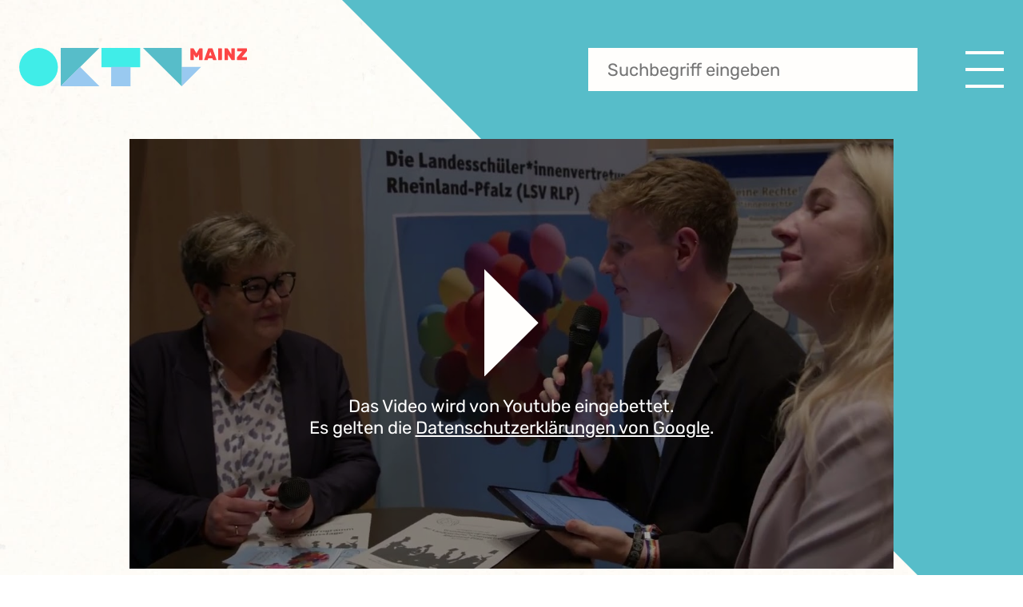

--- FILE ---
content_type: text/html; charset=UTF-8
request_url: https://www.ok-mainz.de/sendebeitrag/demokratietag-ingelheim-7/
body_size: 8220
content:
<!DOCTYPE html>


<html lang="de">

<head>

    <meta charset="UTF-8" />
    <meta name="viewport" content="width=device-width" />
    <link rel="icon" type="image/png" sizes="32x32" href="https://www.ok-mainz.de/wp-content/themes/ok-mainz/images/favicon-32x32.png">

    <title>Demokratietag Ingelheim  |  OK Mainz</title>

    <meta name='robots' content='max-image-preview:large' />
<link rel="alternate" title="oEmbed (JSON)" type="application/json+oembed" href="https://www.ok-mainz.de/wp-json/oembed/1.0/embed?url=https%3A%2F%2Fwww.ok-mainz.de%2Fsendebeitrag%2Fdemokratietag-ingelheim-7%2F" />
<link rel="alternate" title="oEmbed (XML)" type="text/xml+oembed" href="https://www.ok-mainz.de/wp-json/oembed/1.0/embed?url=https%3A%2F%2Fwww.ok-mainz.de%2Fsendebeitrag%2Fdemokratietag-ingelheim-7%2F&#038;format=xml" />
<style id='wp-img-auto-sizes-contain-inline-css' type='text/css'>
img:is([sizes=auto i],[sizes^="auto," i]){contain-intrinsic-size:3000px 1500px}
/*# sourceURL=wp-img-auto-sizes-contain-inline-css */
</style>
<link rel='stylesheet' id='formidable-css' href='https://www.ok-mainz.de/wp-content/plugins/formidable/css/formidableforms.css?ver=7271600' type='text/css' media='all' />
<style id='classic-theme-styles-inline-css' type='text/css'>
/*! This file is auto-generated */
.wp-block-button__link{color:#fff;background-color:#32373c;border-radius:9999px;box-shadow:none;text-decoration:none;padding:calc(.667em + 2px) calc(1.333em + 2px);font-size:1.125em}.wp-block-file__button{background:#32373c;color:#fff;text-decoration:none}
/*# sourceURL=/wp-includes/css/classic-themes.min.css */
</style>
<link rel='stylesheet' id='videojs-css' href='https://www.ok-mainz.de/wp-content/plugins/videojs-html5-player/videojs/video-js.min.css?ver=6.9' type='text/css' media='all' />
<link rel='stylesheet' id='okm-main-css' href='https://www.ok-mainz.de/wp-content/themes/ok-mainz/style.css?ver=8' type='text/css' media='all' />
<link rel='stylesheet' id='okm-mobile-css' href='https://www.ok-mainz.de/wp-content/themes/ok-mainz/mobile.css?ver=8' type='text/css' media='all' />
<link rel='stylesheet' id='single-clip-css' href='https://www.ok-mainz.de/wp-content/themes/ok-mainz/css/single-clip.css?ver=8' type='text/css' media='all' />
<script type="text/javascript" src="https://www.ok-mainz.de/wp-includes/js/jquery/jquery.min.js?ver=3.7.1" id="jquery-core-js"></script>
<script type="text/javascript" src="https://www.ok-mainz.de/wp-content/themes/ok-mainz/js/smooth-scrollbar_8.8.1.js?ver=8" id="lib-scrollbar-js"></script>
<script type="text/javascript" src="https://www.ok-mainz.de/wp-content/themes/ok-mainz/js/scrollbar-overscroll.js?ver=8" id="lib-scrollbar-overscroll-js"></script>
<script type="text/javascript" src="https://www.ok-mainz.de/wp-content/themes/ok-mainz/js/main.js?ver=8" id="main-script-js"></script>
<link rel="https://api.w.org/" href="https://www.ok-mainz.de/wp-json/" /><link rel="EditURI" type="application/rsd+xml" title="RSD" href="https://www.ok-mainz.de/xmlrpc.php?rsd" />
<meta name="generator" content="WordPress 6.9" />
<link rel="canonical" href="https://www.ok-mainz.de/sendebeitrag/demokratietag-ingelheim-7/" />
<link rel='shortlink' href='https://www.ok-mainz.de/?p=100447' />
<!-- This site is embedding videos using the Videojs HTML5 Player plugin v1.1.9 - http://wphowto.net/videojs-html5-player-for-wordpress-757 --><script type="text/javascript">document.documentElement.className += " js";</script>
	
<!-- Matomo -->
<script>
  var _paq = window._paq = window._paq || [];
  /* tracker methods like "setCustomDimension" should be called before "trackPageView" */
  _paq.push(['trackPageView']);
  _paq.push(['enableLinkTracking']);
  (function() {
    var u="//auswertung.ok-mainz.de/";
    _paq.push(['setTrackerUrl', u+'matomo.php']);
    _paq.push(['setSiteId', '1']);
    var d=document, g=d.createElement('script'), s=d.getElementsByTagName('script')[0];
    g.async=true; g.src=u+'matomo.js'; s.parentNode.insertBefore(g,s);
  })();
</script>
<!-- End Matomo Code -->

<style id='global-styles-inline-css' type='text/css'>
:root{--wp--preset--aspect-ratio--square: 1;--wp--preset--aspect-ratio--4-3: 4/3;--wp--preset--aspect-ratio--3-4: 3/4;--wp--preset--aspect-ratio--3-2: 3/2;--wp--preset--aspect-ratio--2-3: 2/3;--wp--preset--aspect-ratio--16-9: 16/9;--wp--preset--aspect-ratio--9-16: 9/16;--wp--preset--color--black: #000000;--wp--preset--color--cyan-bluish-gray: #abb8c3;--wp--preset--color--white: #ffffff;--wp--preset--color--pale-pink: #f78da7;--wp--preset--color--vivid-red: #cf2e2e;--wp--preset--color--luminous-vivid-orange: #ff6900;--wp--preset--color--luminous-vivid-amber: #fcb900;--wp--preset--color--light-green-cyan: #7bdcb5;--wp--preset--color--vivid-green-cyan: #00d084;--wp--preset--color--pale-cyan-blue: #8ed1fc;--wp--preset--color--vivid-cyan-blue: #0693e3;--wp--preset--color--vivid-purple: #9b51e0;--wp--preset--gradient--vivid-cyan-blue-to-vivid-purple: linear-gradient(135deg,rgb(6,147,227) 0%,rgb(155,81,224) 100%);--wp--preset--gradient--light-green-cyan-to-vivid-green-cyan: linear-gradient(135deg,rgb(122,220,180) 0%,rgb(0,208,130) 100%);--wp--preset--gradient--luminous-vivid-amber-to-luminous-vivid-orange: linear-gradient(135deg,rgb(252,185,0) 0%,rgb(255,105,0) 100%);--wp--preset--gradient--luminous-vivid-orange-to-vivid-red: linear-gradient(135deg,rgb(255,105,0) 0%,rgb(207,46,46) 100%);--wp--preset--gradient--very-light-gray-to-cyan-bluish-gray: linear-gradient(135deg,rgb(238,238,238) 0%,rgb(169,184,195) 100%);--wp--preset--gradient--cool-to-warm-spectrum: linear-gradient(135deg,rgb(74,234,220) 0%,rgb(151,120,209) 20%,rgb(207,42,186) 40%,rgb(238,44,130) 60%,rgb(251,105,98) 80%,rgb(254,248,76) 100%);--wp--preset--gradient--blush-light-purple: linear-gradient(135deg,rgb(255,206,236) 0%,rgb(152,150,240) 100%);--wp--preset--gradient--blush-bordeaux: linear-gradient(135deg,rgb(254,205,165) 0%,rgb(254,45,45) 50%,rgb(107,0,62) 100%);--wp--preset--gradient--luminous-dusk: linear-gradient(135deg,rgb(255,203,112) 0%,rgb(199,81,192) 50%,rgb(65,88,208) 100%);--wp--preset--gradient--pale-ocean: linear-gradient(135deg,rgb(255,245,203) 0%,rgb(182,227,212) 50%,rgb(51,167,181) 100%);--wp--preset--gradient--electric-grass: linear-gradient(135deg,rgb(202,248,128) 0%,rgb(113,206,126) 100%);--wp--preset--gradient--midnight: linear-gradient(135deg,rgb(2,3,129) 0%,rgb(40,116,252) 100%);--wp--preset--font-size--small: 13px;--wp--preset--font-size--medium: 20px;--wp--preset--font-size--large: 36px;--wp--preset--font-size--x-large: 42px;--wp--preset--spacing--20: 0.44rem;--wp--preset--spacing--30: 0.67rem;--wp--preset--spacing--40: 1rem;--wp--preset--spacing--50: 1.5rem;--wp--preset--spacing--60: 2.25rem;--wp--preset--spacing--70: 3.38rem;--wp--preset--spacing--80: 5.06rem;--wp--preset--shadow--natural: 6px 6px 9px rgba(0, 0, 0, 0.2);--wp--preset--shadow--deep: 12px 12px 50px rgba(0, 0, 0, 0.4);--wp--preset--shadow--sharp: 6px 6px 0px rgba(0, 0, 0, 0.2);--wp--preset--shadow--outlined: 6px 6px 0px -3px rgb(255, 255, 255), 6px 6px rgb(0, 0, 0);--wp--preset--shadow--crisp: 6px 6px 0px rgb(0, 0, 0);}:where(.is-layout-flex){gap: 0.5em;}:where(.is-layout-grid){gap: 0.5em;}body .is-layout-flex{display: flex;}.is-layout-flex{flex-wrap: wrap;align-items: center;}.is-layout-flex > :is(*, div){margin: 0;}body .is-layout-grid{display: grid;}.is-layout-grid > :is(*, div){margin: 0;}:where(.wp-block-columns.is-layout-flex){gap: 2em;}:where(.wp-block-columns.is-layout-grid){gap: 2em;}:where(.wp-block-post-template.is-layout-flex){gap: 1.25em;}:where(.wp-block-post-template.is-layout-grid){gap: 1.25em;}.has-black-color{color: var(--wp--preset--color--black) !important;}.has-cyan-bluish-gray-color{color: var(--wp--preset--color--cyan-bluish-gray) !important;}.has-white-color{color: var(--wp--preset--color--white) !important;}.has-pale-pink-color{color: var(--wp--preset--color--pale-pink) !important;}.has-vivid-red-color{color: var(--wp--preset--color--vivid-red) !important;}.has-luminous-vivid-orange-color{color: var(--wp--preset--color--luminous-vivid-orange) !important;}.has-luminous-vivid-amber-color{color: var(--wp--preset--color--luminous-vivid-amber) !important;}.has-light-green-cyan-color{color: var(--wp--preset--color--light-green-cyan) !important;}.has-vivid-green-cyan-color{color: var(--wp--preset--color--vivid-green-cyan) !important;}.has-pale-cyan-blue-color{color: var(--wp--preset--color--pale-cyan-blue) !important;}.has-vivid-cyan-blue-color{color: var(--wp--preset--color--vivid-cyan-blue) !important;}.has-vivid-purple-color{color: var(--wp--preset--color--vivid-purple) !important;}.has-black-background-color{background-color: var(--wp--preset--color--black) !important;}.has-cyan-bluish-gray-background-color{background-color: var(--wp--preset--color--cyan-bluish-gray) !important;}.has-white-background-color{background-color: var(--wp--preset--color--white) !important;}.has-pale-pink-background-color{background-color: var(--wp--preset--color--pale-pink) !important;}.has-vivid-red-background-color{background-color: var(--wp--preset--color--vivid-red) !important;}.has-luminous-vivid-orange-background-color{background-color: var(--wp--preset--color--luminous-vivid-orange) !important;}.has-luminous-vivid-amber-background-color{background-color: var(--wp--preset--color--luminous-vivid-amber) !important;}.has-light-green-cyan-background-color{background-color: var(--wp--preset--color--light-green-cyan) !important;}.has-vivid-green-cyan-background-color{background-color: var(--wp--preset--color--vivid-green-cyan) !important;}.has-pale-cyan-blue-background-color{background-color: var(--wp--preset--color--pale-cyan-blue) !important;}.has-vivid-cyan-blue-background-color{background-color: var(--wp--preset--color--vivid-cyan-blue) !important;}.has-vivid-purple-background-color{background-color: var(--wp--preset--color--vivid-purple) !important;}.has-black-border-color{border-color: var(--wp--preset--color--black) !important;}.has-cyan-bluish-gray-border-color{border-color: var(--wp--preset--color--cyan-bluish-gray) !important;}.has-white-border-color{border-color: var(--wp--preset--color--white) !important;}.has-pale-pink-border-color{border-color: var(--wp--preset--color--pale-pink) !important;}.has-vivid-red-border-color{border-color: var(--wp--preset--color--vivid-red) !important;}.has-luminous-vivid-orange-border-color{border-color: var(--wp--preset--color--luminous-vivid-orange) !important;}.has-luminous-vivid-amber-border-color{border-color: var(--wp--preset--color--luminous-vivid-amber) !important;}.has-light-green-cyan-border-color{border-color: var(--wp--preset--color--light-green-cyan) !important;}.has-vivid-green-cyan-border-color{border-color: var(--wp--preset--color--vivid-green-cyan) !important;}.has-pale-cyan-blue-border-color{border-color: var(--wp--preset--color--pale-cyan-blue) !important;}.has-vivid-cyan-blue-border-color{border-color: var(--wp--preset--color--vivid-cyan-blue) !important;}.has-vivid-purple-border-color{border-color: var(--wp--preset--color--vivid-purple) !important;}.has-vivid-cyan-blue-to-vivid-purple-gradient-background{background: var(--wp--preset--gradient--vivid-cyan-blue-to-vivid-purple) !important;}.has-light-green-cyan-to-vivid-green-cyan-gradient-background{background: var(--wp--preset--gradient--light-green-cyan-to-vivid-green-cyan) !important;}.has-luminous-vivid-amber-to-luminous-vivid-orange-gradient-background{background: var(--wp--preset--gradient--luminous-vivid-amber-to-luminous-vivid-orange) !important;}.has-luminous-vivid-orange-to-vivid-red-gradient-background{background: var(--wp--preset--gradient--luminous-vivid-orange-to-vivid-red) !important;}.has-very-light-gray-to-cyan-bluish-gray-gradient-background{background: var(--wp--preset--gradient--very-light-gray-to-cyan-bluish-gray) !important;}.has-cool-to-warm-spectrum-gradient-background{background: var(--wp--preset--gradient--cool-to-warm-spectrum) !important;}.has-blush-light-purple-gradient-background{background: var(--wp--preset--gradient--blush-light-purple) !important;}.has-blush-bordeaux-gradient-background{background: var(--wp--preset--gradient--blush-bordeaux) !important;}.has-luminous-dusk-gradient-background{background: var(--wp--preset--gradient--luminous-dusk) !important;}.has-pale-ocean-gradient-background{background: var(--wp--preset--gradient--pale-ocean) !important;}.has-electric-grass-gradient-background{background: var(--wp--preset--gradient--electric-grass) !important;}.has-midnight-gradient-background{background: var(--wp--preset--gradient--midnight) !important;}.has-small-font-size{font-size: var(--wp--preset--font-size--small) !important;}.has-medium-font-size{font-size: var(--wp--preset--font-size--medium) !important;}.has-large-font-size{font-size: var(--wp--preset--font-size--large) !important;}.has-x-large-font-size{font-size: var(--wp--preset--font-size--x-large) !important;}
/*# sourceURL=global-styles-inline-css */
</style>
</head>


<body class="wp-singular clip-template-default single single-clip postid-100447 wp-theme-ok-mainz" >


<style>
    .pageColorLink, .hasPageColorLinks a {
        color: var(--ci-green_blue);
    }
</style>

<div id="menuOverlay" class=""></div>

<dialog class="right" id="menuDialog">

    <p class="text-main-heading margin-bottom-0_5">Menü</p>

    <nav id="menuNav">
        <ul id="menu-hauptmenue" class="nav-menu"><li id="menu-item-17977" class="menu-item menu-item-type-post_type menu-item-object-page menu-item-home menu-item-17977"><a href="https://www.ok-mainz.de/">OKTV Mainz Startseite</a></li>
<li id="menu-item-17981" class="menu-item menu-item-type-post_type menu-item-object-page menu-item-17981"><a href="https://www.ok-mainz.de/tv-programm/">TV-Programm</a></li>
<li id="menu-item-17980" class="menu-item menu-item-type-post_type menu-item-object-page menu-item-17980"><a href="https://www.ok-mainz.de/sendungen/">Sendungen</a></li>
<li id="menu-item-17984" class="menu-item menu-item-type-post_type menu-item-object-page menu-item-17984"><a href="https://www.ok-mainz.de/medien-machen/">Medien machen</a></li>
<li id="menu-item-17992" class="menu-item menu-item-type-post_type menu-item-object-page menu-item-17992"><a href="https://www.ok-mainz.de/lernen/">Lernen</a></li>
<li id="menu-item-19299" class="menu-item menu-item-type-post_type menu-item-object-page menu-item-19299"><a href="https://www.ok-mainz.de/der-vorstand-von-oktv-mainz/">Über uns</a></li>
<li id="menu-item-17996" class="menu-item menu-item-type-post_type menu-item-object-page menu-item-17996"><a href="https://www.ok-mainz.de/impressum/">Impressum</a></li>
<li id="menu-item-17997" class="menu-item menu-item-type-post_type menu-item-object-page menu-item-17997"><a href="https://www.ok-mainz.de/datenschutz-erklaerung/">Datenschutzerklärung</a></li>
</ul>    </nav>

    <div id="rightSearch" class="absolute mobile-only">
        <p class="margin-bottom-0_5 bold italic">Suche</p>

        <form role="search" method="get" class="search-form" action="https://www.ok-mainz.de/suche">
            <input placeholder="Suchbegriff eingeben" type="search" id="searchFormRight" class="search-field" value="" name="for">
            <input title="suchen" type="submit" class="search-submit" value="Suchen">
        </form>
    </div>

</dialog>


    <img id="topCornerImage" src="https://www.ok-mainz.de/wp-content/themes/ok-mainz/images/top-image_green_blue.svg" alt="">

<main class="main_color_green_blue">




    <header id="pageHeader" class="container spaced-align middle-align">

        <div class="left">
            <a class="is-block" href="https://www.ok-mainz.de">
                <img id="headerLogo" src="https://www.ok-mainz.de/wp-content/themes/ok-mainz/images/ok-mainz_header-logo.svg" alt="OK Mainz">
            </a>
        </div>

        <div class="right middle-align right-align">
            <div id="headerSearch" class="desktop-only">

                <form role="search" method="get" class="search-form" action="https://www.ok-mainz.de/suche">
                    <input placeholder="Suchbegriff eingeben" type="search" id="searchForm" class="search-field" value="" name="for">
                    <input title="suchen" type="submit" class="search-submit" value="Suchen">
                </form>

            </div>

            <div id="headerBurger">
                <img class="is-block desktop-only" src="https://www.ok-mainz.de/wp-content/themes/ok-mainz/images/icon-burger.svg" alt="Navigation">
                <img class="is-block mobile-only tablet-only" src="https://www.ok-mainz.de/wp-content/themes/ok-mainz/images/icon-burger_black.svg" alt="Navigation">
            </div>
        </div>



    </header>

<div id="singleShow" class="container padded">

    
        


<div class="container  layoutBlock videoPlayer youtube" data-rand-id="bc77d56cb283639a095ceff48b18c0aa">

    <div class="inner">

        <!-- YT-BANNER -->
                    <div class="ytBlockBannerWrap">

                <img class="ytBannerImage" src="https://www.ok-mainz.de/wp-content/uploads/yt_thumbnails/sEbZ_u-fP6I_1.jpg" alt="">

                
            </div>
                <!-- /YT-BANNER -->


                    <div class="playerIframeWrap">

                <div class="playerFirstClickLayer col-align center-align middle-align" data-rand-id="bc77d56cb283639a095ceff48b18c0aa">

                    <img data-bg-layer=".ytBlockBannerWrap" alt="play"
                        data-rand-id="bc77d56cb283639a095ceff48b18c0aa" class="firstLayerPlayButton"
                        src="https://www.ok-mainz.de/wp-content/themes/ok-mainz/images/icon-video-play.svg" >
                    <p class="margin-top-1 center">
                        Das Video wird von Youtube eingebettet. <br>Es gelten die <a class="underline" href="https://www.google.com/intl/de/policies/privacy/" target="_blank">Datenschutzerklärungen von Google</a>.
                    </p>

                </div>

                
                <div class="iframeWrap">
                    <iframe width="1920" height="1080" data-rand-id="bc77d56cb283639a095ceff48b18c0aa"
                        data-src="https://www.youtube-nocookie.com/embed/sEbZ_u-fP6I?controls=1&rel=0&autoplay=1"
                        title="YouTube video player" frameborder="0"
                        allow="accelerometer; autoplay; clipboard-write; encrypted-media; gyroscope; picture-in-picture; web-share"
                        allowfullscreen></iframe>
                </div>

                
            </div>
        
    </div>

</div>
    
    <div class="spaced-align top-align margin-top-1">

        <div>
            <h1 class="text-main-heading margin-bottom-0_5 text-red ">Demokratietag Ingelheim</h1>

                            <h2 class="subtitle text-red margin-top-0_5 bold italic">Im Gespräch mit Bettina Brück</h2>
                    </div>

        
                            <div class="socialMediaIcons center-align margin-top-0_25">

                                            <a target="_blank" rel="nofollow" href="https://www.demokratietag-rlp.de">
                            <img src="https://www.ok-mainz.de/wp-content/themes/ok-mainz/images/social-website.svg" alt="">
                        </a>
                                            <a target="_blank" rel="nofollow" href="https://www.youtube.com/@fridtjof-nansen-akademiefu1269">
                            <img src="https://www.ok-mainz.de/wp-content/themes/ok-mainz/images/social-youtube.svg" alt="">
                        </a>
                    
                </div>
            
        


    </div>


            <div id="showDescAndClip" class="margin-top-1 spaced-align top-align mobile-as-columns">

            <div class="half-container-width from-cms">
                Unter dem Motto „Unsere Zukunft beginnt heute!“ stehen Zukunftsthemen im Mittelpunkt. Die Veranstaltung bietet an mehreren Orten ein breites Angebot mit Bühnenprogramm, Workshops und Diskussionen mit Engagierten aus Politik und Praxis.<br />
Hier können Sie ein Interview mit Bettina Brück, Bildungsstaatssekretärin.
                                <p>
                    <a href="https://www.ok-mainz.de/sendung/demokratietag/" class="margin-top-1 is-block uppercase bold text-green_blue">
                        >> Alles zur Sendereihe / Format
                    </a>
                </p>
                
            </div>

            <div class="half-container-width listInColumns">


                <ul class="fullWidth">
                                                                <li class="no-margin">Länge: 07m 32s </li>
                    
                                                                
                    
                    <li class="no-margin">Produziert von: L. Riegel</li>                </ul>


            </div>

        </div>
    
    
    
    
        <div id="clipOtherFromShow" class="showClips margin-top-5_5">

            
    
    <div class="container tilesGroup group_color_green_blue noSlider">

                <p class="tilesGroupHeading text-main-heading margin-bottom-0_5 text-red">
            Archiv        </p>
        
                <div class="contentTilesWrap firstPage" data-page="1">

            
            
                        <div class="inner left-align stretch-align">

                                    

<div class="contentTile is-block  wideFormat">
	<a class="is-block tileLink" href="https://www.ok-mainz.de/sendebeitrag/demokratietag-2025-3/" >

					<div class="imageWrap">
				<img width="409" height="230" src="https://www.ok-mainz.de/wp-content/uploads/yt_thumbnails/UfSZZzr_gsA_2-409x230.jpg" class="attachment-nav_tile size-nav_tile" alt="" decoding="async" fetchpriority="high" srcset="https://www.ok-mainz.de/wp-content/uploads/yt_thumbnails/UfSZZzr_gsA_2-409x230.jpg 409w, https://www.ok-mainz.de/wp-content/uploads/yt_thumbnails/UfSZZzr_gsA_2-300x169.jpg 300w, https://www.ok-mainz.de/wp-content/uploads/yt_thumbnails/UfSZZzr_gsA_2-1024x576.jpg 1024w, https://www.ok-mainz.de/wp-content/uploads/yt_thumbnails/UfSZZzr_gsA_2-768x432.jpg 768w, https://www.ok-mainz.de/wp-content/uploads/yt_thumbnails/UfSZZzr_gsA_2-804x452.jpg 804w, https://www.ok-mainz.de/wp-content/uploads/yt_thumbnails/UfSZZzr_gsA_2.jpg 1280w" sizes="(max-width: 409px) 100vw, 409px" />				<span class="line bg-green_blue"></span>
			</div>
		

					<p class="tileTitle text-red bold italic">Theater</p>
		
	</a>

</div>
                                    

<div class="contentTile is-block  wideFormat">
	<a class="is-block tileLink" href="https://www.ok-mainz.de/sendebeitrag/demokratietag-2025/" >

					<div class="imageWrap">
				<img width="409" height="230" src="https://www.ok-mainz.de/wp-content/uploads/yt_thumbnails/W3dtAkzfJxU_2-409x230.jpg" class="attachment-nav_tile size-nav_tile" alt="" decoding="async" srcset="https://www.ok-mainz.de/wp-content/uploads/yt_thumbnails/W3dtAkzfJxU_2-409x230.jpg 409w, https://www.ok-mainz.de/wp-content/uploads/yt_thumbnails/W3dtAkzfJxU_2-300x169.jpg 300w, https://www.ok-mainz.de/wp-content/uploads/yt_thumbnails/W3dtAkzfJxU_2-1024x576.jpg 1024w, https://www.ok-mainz.de/wp-content/uploads/yt_thumbnails/W3dtAkzfJxU_2-768x432.jpg 768w, https://www.ok-mainz.de/wp-content/uploads/yt_thumbnails/W3dtAkzfJxU_2-804x452.jpg 804w, https://www.ok-mainz.de/wp-content/uploads/yt_thumbnails/W3dtAkzfJxU_2.jpg 1280w" sizes="(max-width: 409px) 100vw, 409px" />				<span class="line bg-green_blue"></span>
			</div>
		

					<p class="tileTitle text-red bold italic">Poetry Slam</p>
		
	</a>

</div>
                                    

<div class="contentTile is-block  wideFormat">
	<a class="is-block tileLink" href="https://www.ok-mainz.de/sendebeitrag/demokratietag-2025-4/" >

					<div class="imageWrap">
				<img width="409" height="230" src="https://www.ok-mainz.de/wp-content/uploads/yt_thumbnails/pyeh_t8A0ps_2-409x230.jpg" class="attachment-nav_tile size-nav_tile" alt="" decoding="async" srcset="https://www.ok-mainz.de/wp-content/uploads/yt_thumbnails/pyeh_t8A0ps_2-409x230.jpg 409w, https://www.ok-mainz.de/wp-content/uploads/yt_thumbnails/pyeh_t8A0ps_2-300x169.jpg 300w, https://www.ok-mainz.de/wp-content/uploads/yt_thumbnails/pyeh_t8A0ps_2-1024x576.jpg 1024w, https://www.ok-mainz.de/wp-content/uploads/yt_thumbnails/pyeh_t8A0ps_2-768x432.jpg 768w, https://www.ok-mainz.de/wp-content/uploads/yt_thumbnails/pyeh_t8A0ps_2-804x452.jpg 804w, https://www.ok-mainz.de/wp-content/uploads/yt_thumbnails/pyeh_t8A0ps_2.jpg 1280w" sizes="(max-width: 409px) 100vw, 409px" />				<span class="line bg-green_blue"></span>
			</div>
		

					<p class="tileTitle text-red bold italic">Verlosung mit Musik</p>
		
	</a>

</div>
                                    

<div class="contentTile is-block  wideFormat">
	<a class="is-block tileLink" href="https://www.ok-mainz.de/sendebeitrag/demokratietag-2025-7/" >

					<div class="imageWrap">
				<img width="409" height="307" src="https://www.ok-mainz.de/wp-content/uploads/yt_thumbnails/P5-NTcdXmBY_1-409x307.jpg" class="attachment-nav_tile size-nav_tile" alt="" decoding="async" loading="lazy" srcset="https://www.ok-mainz.de/wp-content/uploads/yt_thumbnails/P5-NTcdXmBY_1-409x307.jpg 409w, https://www.ok-mainz.de/wp-content/uploads/yt_thumbnails/P5-NTcdXmBY_1-300x225.jpg 300w, https://www.ok-mainz.de/wp-content/uploads/yt_thumbnails/P5-NTcdXmBY_1.jpg 480w" sizes="auto, (max-width: 409px) 100vw, 409px" />				<span class="line bg-green_blue"></span>
			</div>
		

					<p class="tileTitle text-red bold italic">Auftakt</p>
		
	</a>

</div>
                                    

<div class="contentTile is-block  wideFormat">
	<a class="is-block tileLink" href="https://www.ok-mainz.de/sendebeitrag/demokratietag-2025-2/" >

					<div class="imageWrap">
				<img width="409" height="230" src="https://www.ok-mainz.de/wp-content/uploads/yt_thumbnails/PfN1pgACox8_2-409x230.jpg" class="attachment-nav_tile size-nav_tile" alt="" decoding="async" loading="lazy" srcset="https://www.ok-mainz.de/wp-content/uploads/yt_thumbnails/PfN1pgACox8_2-409x230.jpg 409w, https://www.ok-mainz.de/wp-content/uploads/yt_thumbnails/PfN1pgACox8_2-300x169.jpg 300w, https://www.ok-mainz.de/wp-content/uploads/yt_thumbnails/PfN1pgACox8_2-1024x576.jpg 1024w, https://www.ok-mainz.de/wp-content/uploads/yt_thumbnails/PfN1pgACox8_2-768x432.jpg 768w, https://www.ok-mainz.de/wp-content/uploads/yt_thumbnails/PfN1pgACox8_2-804x452.jpg 804w, https://www.ok-mainz.de/wp-content/uploads/yt_thumbnails/PfN1pgACox8_2.jpg 1280w" sizes="auto, (max-width: 409px) 100vw, 409px" />				<span class="line bg-green_blue"></span>
			</div>
		

					<p class="tileTitle text-red bold italic">Heißes Eck</p>
		
	</a>

</div>
                                    

<div class="contentTile is-block  wideFormat">
	<a class="is-block tileLink" href="https://www.ok-mainz.de/sendebeitrag/demokratietag-2025-5/" >

					<div class="imageWrap">
				<img width="409" height="307" src="https://www.ok-mainz.de/wp-content/uploads/yt_thumbnails/xFrSIOdP9SA_1-409x307.jpg" class="attachment-nav_tile size-nav_tile" alt="" decoding="async" loading="lazy" srcset="https://www.ok-mainz.de/wp-content/uploads/yt_thumbnails/xFrSIOdP9SA_1-409x307.jpg 409w, https://www.ok-mainz.de/wp-content/uploads/yt_thumbnails/xFrSIOdP9SA_1-300x225.jpg 300w, https://www.ok-mainz.de/wp-content/uploads/yt_thumbnails/xFrSIOdP9SA_1.jpg 480w" sizes="auto, (max-width: 409px) 100vw, 409px" />				<span class="line bg-green_blue"></span>
			</div>
		

					<p class="tileTitle text-red bold italic">Aftermovie</p>
		
	</a>

</div>
                                    

<div class="contentTile is-block  wideFormat">
	<a class="is-block tileLink" href="https://www.ok-mainz.de/sendebeitrag/demokratietag-2025-6/" >

					<div class="imageWrap">
				<img width="409" height="230" src="https://www.ok-mainz.de/wp-content/uploads/yt_thumbnails/dCnXspaSSyQ_2-409x230.jpg" class="attachment-nav_tile size-nav_tile" alt="" decoding="async" loading="lazy" srcset="https://www.ok-mainz.de/wp-content/uploads/yt_thumbnails/dCnXspaSSyQ_2-409x230.jpg 409w, https://www.ok-mainz.de/wp-content/uploads/yt_thumbnails/dCnXspaSSyQ_2-300x169.jpg 300w, https://www.ok-mainz.de/wp-content/uploads/yt_thumbnails/dCnXspaSSyQ_2-1024x576.jpg 1024w, https://www.ok-mainz.de/wp-content/uploads/yt_thumbnails/dCnXspaSSyQ_2-768x432.jpg 768w, https://www.ok-mainz.de/wp-content/uploads/yt_thumbnails/dCnXspaSSyQ_2-804x452.jpg 804w, https://www.ok-mainz.de/wp-content/uploads/yt_thumbnails/dCnXspaSSyQ_2.jpg 1280w" sizes="auto, (max-width: 409px) 100vw, 409px" />				<span class="line bg-green_blue"></span>
			</div>
		

					<p class="tileTitle text-red bold italic">Zukunfstrat</p>
		
	</a>

</div>
                                    

<div class="contentTile is-block  wideFormat">
	<a class="is-block tileLink" href="https://www.ok-mainz.de/sendebeitrag/landesdemokratietag-2025/" >

					<div class="imageWrap">
				<img width="409" height="230" src="https://www.ok-mainz.de/wp-content/uploads/yt_thumbnails/Aa-MHiXRRx8_1-409x230.jpg" class="attachment-nav_tile size-nav_tile" alt="" decoding="async" loading="lazy" srcset="https://www.ok-mainz.de/wp-content/uploads/yt_thumbnails/Aa-MHiXRRx8_1-409x230.jpg 409w, https://www.ok-mainz.de/wp-content/uploads/yt_thumbnails/Aa-MHiXRRx8_1-300x169.jpg 300w, https://www.ok-mainz.de/wp-content/uploads/yt_thumbnails/Aa-MHiXRRx8_1-1024x576.jpg 1024w, https://www.ok-mainz.de/wp-content/uploads/yt_thumbnails/Aa-MHiXRRx8_1-768x432.jpg 768w, https://www.ok-mainz.de/wp-content/uploads/yt_thumbnails/Aa-MHiXRRx8_1-804x452.jpg 804w, https://www.ok-mainz.de/wp-content/uploads/yt_thumbnails/Aa-MHiXRRx8_1.jpg 1280w" sizes="auto, (max-width: 409px) 100vw, 409px" />				<span class="line bg-green_blue"></span>
			</div>
		

					<p class="tileTitle text-red bold italic">Live aus Ingelheim</p>
		
	</a>

</div>
                                    

<div class="contentTile is-block  wideFormat">
	<a class="is-block tileLink" href="https://www.ok-mainz.de/sendebeitrag/demokratie-tag-2024/" >

					<div class="imageWrap">
				<img width="409" height="230" src="https://www.ok-mainz.de/wp-content/uploads/yt_thumbnails/vFQKcOzr6G0_1-409x230.jpg" class="attachment-nav_tile size-nav_tile" alt="" decoding="async" loading="lazy" srcset="https://www.ok-mainz.de/wp-content/uploads/yt_thumbnails/vFQKcOzr6G0_1-409x230.jpg 409w, https://www.ok-mainz.de/wp-content/uploads/yt_thumbnails/vFQKcOzr6G0_1-300x169.jpg 300w, https://www.ok-mainz.de/wp-content/uploads/yt_thumbnails/vFQKcOzr6G0_1-1024x576.jpg 1024w, https://www.ok-mainz.de/wp-content/uploads/yt_thumbnails/vFQKcOzr6G0_1-768x432.jpg 768w, https://www.ok-mainz.de/wp-content/uploads/yt_thumbnails/vFQKcOzr6G0_1-804x452.jpg 804w, https://www.ok-mainz.de/wp-content/uploads/yt_thumbnails/vFQKcOzr6G0_1.jpg 1280w" sizes="auto, (max-width: 409px) 100vw, 409px" />				<span class="line bg-green_blue"></span>
			</div>
		

					<p class="tileTitle text-red bold italic">Live aus Ingelheim</p>
		
	</a>

</div>
                                    

<div class="contentTile is-block  wideFormat">
	<a class="is-block tileLink" href="https://www.ok-mainz.de/sendebeitrag/demokratietag-ingelheim-10/" >

					<div class="imageWrap">
				<img width="409" height="230" src="https://www.ok-mainz.de/wp-content/uploads/yt_thumbnails/-HJXqNGe_m0_1-409x230.jpg" class="attachment-nav_tile size-nav_tile" alt="" decoding="async" loading="lazy" srcset="https://www.ok-mainz.de/wp-content/uploads/yt_thumbnails/-HJXqNGe_m0_1-409x230.jpg 409w, https://www.ok-mainz.de/wp-content/uploads/yt_thumbnails/-HJXqNGe_m0_1-300x169.jpg 300w, https://www.ok-mainz.de/wp-content/uploads/yt_thumbnails/-HJXqNGe_m0_1-1024x576.jpg 1024w, https://www.ok-mainz.de/wp-content/uploads/yt_thumbnails/-HJXqNGe_m0_1-768x432.jpg 768w, https://www.ok-mainz.de/wp-content/uploads/yt_thumbnails/-HJXqNGe_m0_1-804x452.jpg 804w, https://www.ok-mainz.de/wp-content/uploads/yt_thumbnails/-HJXqNGe_m0_1.jpg 1280w" sizes="auto, (max-width: 409px) 100vw, 409px" />				<span class="line bg-green_blue"></span>
			</div>
		

					<p class="tileTitle text-red bold italic">Projektvorstellung Schule der Zukunft</p>
		
	</a>

</div>
                                    

<div class="contentTile is-block  wideFormat">
	<a class="is-block tileLink" href="https://www.ok-mainz.de/sendebeitrag/demokratietag-ingelheim-3/" >

					<div class="imageWrap">
				<img width="409" height="230" src="https://www.ok-mainz.de/wp-content/uploads/yt_thumbnails/OEZTj2H-io4_1-409x230.jpg" class="attachment-nav_tile size-nav_tile" alt="" decoding="async" loading="lazy" srcset="https://www.ok-mainz.de/wp-content/uploads/yt_thumbnails/OEZTj2H-io4_1-409x230.jpg 409w, https://www.ok-mainz.de/wp-content/uploads/yt_thumbnails/OEZTj2H-io4_1-300x169.jpg 300w, https://www.ok-mainz.de/wp-content/uploads/yt_thumbnails/OEZTj2H-io4_1-1024x576.jpg 1024w, https://www.ok-mainz.de/wp-content/uploads/yt_thumbnails/OEZTj2H-io4_1-768x432.jpg 768w, https://www.ok-mainz.de/wp-content/uploads/yt_thumbnails/OEZTj2H-io4_1-804x452.jpg 804w, https://www.ok-mainz.de/wp-content/uploads/yt_thumbnails/OEZTj2H-io4_1.jpg 1280w" sizes="auto, (max-width: 409px) 100vw, 409px" />				<span class="line bg-green_blue"></span>
			</div>
		

					<p class="tileTitle text-red bold italic">Musiktheater - Grundschule Hachenburg</p>
		
	</a>

</div>
                                    

<div class="contentTile is-block  wideFormat">
	<a class="is-block tileLink" href="https://www.ok-mainz.de/sendebeitrag/demokratietag-ingelheim-4/" >

					<div class="imageWrap">
				<img width="409" height="230" src="https://www.ok-mainz.de/wp-content/uploads/yt_thumbnails/VZOn337Pk2s_1-409x230.jpg" class="attachment-nav_tile size-nav_tile" alt="" decoding="async" loading="lazy" srcset="https://www.ok-mainz.de/wp-content/uploads/yt_thumbnails/VZOn337Pk2s_1-409x230.jpg 409w, https://www.ok-mainz.de/wp-content/uploads/yt_thumbnails/VZOn337Pk2s_1-300x169.jpg 300w, https://www.ok-mainz.de/wp-content/uploads/yt_thumbnails/VZOn337Pk2s_1-1024x576.jpg 1024w, https://www.ok-mainz.de/wp-content/uploads/yt_thumbnails/VZOn337Pk2s_1-768x432.jpg 768w, https://www.ok-mainz.de/wp-content/uploads/yt_thumbnails/VZOn337Pk2s_1-804x452.jpg 804w, https://www.ok-mainz.de/wp-content/uploads/yt_thumbnails/VZOn337Pk2s_1.jpg 1280w" sizes="auto, (max-width: 409px) 100vw, 409px" />				<span class="line bg-green_blue"></span>
			</div>
		

					<p class="tileTitle text-red bold italic">Rap für die Zukunft</p>
		
	</a>

</div>
                                    

<div class="contentTile is-block  wideFormat">
	<a class="is-block tileLink" href="https://www.ok-mainz.de/sendebeitrag/demokratietag-ingelheim-6/" >

					<div class="imageWrap">
				<img width="409" height="230" src="https://www.ok-mainz.de/wp-content/uploads/yt_thumbnails/-oZZbfJ5sYY_1-409x230.jpg" class="attachment-nav_tile size-nav_tile" alt="" decoding="async" loading="lazy" srcset="https://www.ok-mainz.de/wp-content/uploads/yt_thumbnails/-oZZbfJ5sYY_1-409x230.jpg 409w, https://www.ok-mainz.de/wp-content/uploads/yt_thumbnails/-oZZbfJ5sYY_1-300x169.jpg 300w, https://www.ok-mainz.de/wp-content/uploads/yt_thumbnails/-oZZbfJ5sYY_1-1024x576.jpg 1024w, https://www.ok-mainz.de/wp-content/uploads/yt_thumbnails/-oZZbfJ5sYY_1-768x432.jpg 768w, https://www.ok-mainz.de/wp-content/uploads/yt_thumbnails/-oZZbfJ5sYY_1-804x452.jpg 804w, https://www.ok-mainz.de/wp-content/uploads/yt_thumbnails/-oZZbfJ5sYY_1.jpg 1280w" sizes="auto, (max-width: 409px) 100vw, 409px" />				<span class="line bg-green_blue"></span>
			</div>
		

					<p class="tileTitle text-red bold italic">Projektvorstellung Friedensglocke/Friedenspark Griechenland</p>
		
	</a>

</div>
                                    

<div class="contentTile is-block  wideFormat">
	<a class="is-block tileLink" href="https://www.ok-mainz.de/sendebeitrag/demokratietag-ingelheim-5/" >

					<div class="imageWrap">
				<img width="409" height="230" src="https://www.ok-mainz.de/wp-content/uploads/yt_thumbnails/Y2Zbb9-fPTo_1-409x230.jpg" class="attachment-nav_tile size-nav_tile" alt="" decoding="async" loading="lazy" srcset="https://www.ok-mainz.de/wp-content/uploads/yt_thumbnails/Y2Zbb9-fPTo_1-409x230.jpg 409w, https://www.ok-mainz.de/wp-content/uploads/yt_thumbnails/Y2Zbb9-fPTo_1-300x169.jpg 300w, https://www.ok-mainz.de/wp-content/uploads/yt_thumbnails/Y2Zbb9-fPTo_1-1024x576.jpg 1024w, https://www.ok-mainz.de/wp-content/uploads/yt_thumbnails/Y2Zbb9-fPTo_1-768x432.jpg 768w, https://www.ok-mainz.de/wp-content/uploads/yt_thumbnails/Y2Zbb9-fPTo_1-804x452.jpg 804w, https://www.ok-mainz.de/wp-content/uploads/yt_thumbnails/Y2Zbb9-fPTo_1.jpg 1280w" sizes="auto, (max-width: 409px) 100vw, 409px" />				<span class="line bg-green_blue"></span>
			</div>
		

					<p class="tileTitle text-red bold italic">Projektvorstellung Schule ohne Rassismus - Schule mit Courage</p>
		
	</a>

</div>
                                    

<div class="contentTile is-block  wideFormat">
	<a class="is-block tileLink" href="https://www.ok-mainz.de/sendebeitrag/demokratietag-ingelheim-9/" >

					<div class="imageWrap">
				<img width="409" height="230" src="https://www.ok-mainz.de/wp-content/uploads/yt_thumbnails/CyPLudNlDps_1-409x230.jpg" class="attachment-nav_tile size-nav_tile" alt="" decoding="async" loading="lazy" srcset="https://www.ok-mainz.de/wp-content/uploads/yt_thumbnails/CyPLudNlDps_1-409x230.jpg 409w, https://www.ok-mainz.de/wp-content/uploads/yt_thumbnails/CyPLudNlDps_1-300x169.jpg 300w, https://www.ok-mainz.de/wp-content/uploads/yt_thumbnails/CyPLudNlDps_1-1024x576.jpg 1024w, https://www.ok-mainz.de/wp-content/uploads/yt_thumbnails/CyPLudNlDps_1-768x432.jpg 768w, https://www.ok-mainz.de/wp-content/uploads/yt_thumbnails/CyPLudNlDps_1-804x452.jpg 804w, https://www.ok-mainz.de/wp-content/uploads/yt_thumbnails/CyPLudNlDps_1.jpg 1280w" sizes="auto, (max-width: 409px) 100vw, 409px" />				<span class="line bg-green_blue"></span>
			</div>
		

					<p class="tileTitle text-red bold italic">Kampagne #ScrollNichtWeg</p>
		
	</a>

</div>
                                    

<div class="contentTile is-block  wideFormat">
	<a class="is-block tileLink" href="https://www.ok-mainz.de/sendebeitrag/demokratietag-ingelheim-8/" >

					<div class="imageWrap">
				<img width="409" height="230" src="https://www.ok-mainz.de/wp-content/uploads/yt_thumbnails/xoT9Jh8tLaA_2-409x230.jpg" class="attachment-nav_tile size-nav_tile" alt="" decoding="async" loading="lazy" srcset="https://www.ok-mainz.de/wp-content/uploads/yt_thumbnails/xoT9Jh8tLaA_2-409x230.jpg 409w, https://www.ok-mainz.de/wp-content/uploads/yt_thumbnails/xoT9Jh8tLaA_2-300x169.jpg 300w, https://www.ok-mainz.de/wp-content/uploads/yt_thumbnails/xoT9Jh8tLaA_2-1024x576.jpg 1024w, https://www.ok-mainz.de/wp-content/uploads/yt_thumbnails/xoT9Jh8tLaA_2-768x432.jpg 768w, https://www.ok-mainz.de/wp-content/uploads/yt_thumbnails/xoT9Jh8tLaA_2-804x452.jpg 804w, https://www.ok-mainz.de/wp-content/uploads/yt_thumbnails/xoT9Jh8tLaA_2.jpg 1280w" sizes="auto, (max-width: 409px) 100vw, 409px" />				<span class="line bg-green_blue"></span>
			</div>
		

					<p class="tileTitle text-red bold italic">Rundgang durch die Ausstellung</p>
		
	</a>

</div>
                                    

<div class="contentTile is-block  wideFormat">
	<a class="is-block tileLink" href="https://www.ok-mainz.de/sendebeitrag/demokratietag-ingelheim-2/" >

					<div class="imageWrap">
				<img width="409" height="230" src="https://www.ok-mainz.de/wp-content/uploads/yt_thumbnails/Rix6ekAY3Rs_2-409x230.jpg" class="attachment-nav_tile size-nav_tile" alt="" decoding="async" loading="lazy" srcset="https://www.ok-mainz.de/wp-content/uploads/yt_thumbnails/Rix6ekAY3Rs_2-409x230.jpg 409w, https://www.ok-mainz.de/wp-content/uploads/yt_thumbnails/Rix6ekAY3Rs_2-300x169.jpg 300w, https://www.ok-mainz.de/wp-content/uploads/yt_thumbnails/Rix6ekAY3Rs_2-1024x576.jpg 1024w, https://www.ok-mainz.de/wp-content/uploads/yt_thumbnails/Rix6ekAY3Rs_2-768x432.jpg 768w, https://www.ok-mainz.de/wp-content/uploads/yt_thumbnails/Rix6ekAY3Rs_2-804x452.jpg 804w, https://www.ok-mainz.de/wp-content/uploads/yt_thumbnails/Rix6ekAY3Rs_2.jpg 1280w" sizes="auto, (max-width: 409px) 100vw, 409px" />				<span class="line bg-green_blue"></span>
			</div>
		

					<p class="tileTitle text-red bold italic">Eröffnung</p>
		
	</a>

</div>
                                    

<div class="contentTile is-block  wideFormat">
	<a class="is-block tileLink" href="https://www.ok-mainz.de/sendebeitrag/demokratietag-ingelheim/" >

					<div class="imageWrap">
				<img width="409" height="230" src="https://www.ok-mainz.de/wp-content/uploads/yt_thumbnails/60ZiWS7JSZI_1-409x230.jpg" class="attachment-nav_tile size-nav_tile" alt="" decoding="async" loading="lazy" srcset="https://www.ok-mainz.de/wp-content/uploads/yt_thumbnails/60ZiWS7JSZI_1-409x230.jpg 409w, https://www.ok-mainz.de/wp-content/uploads/yt_thumbnails/60ZiWS7JSZI_1-300x169.jpg 300w, https://www.ok-mainz.de/wp-content/uploads/yt_thumbnails/60ZiWS7JSZI_1-1024x576.jpg 1024w, https://www.ok-mainz.de/wp-content/uploads/yt_thumbnails/60ZiWS7JSZI_1-768x432.jpg 768w, https://www.ok-mainz.de/wp-content/uploads/yt_thumbnails/60ZiWS7JSZI_1-804x452.jpg 804w, https://www.ok-mainz.de/wp-content/uploads/yt_thumbnails/60ZiWS7JSZI_1.jpg 1280w" sizes="auto, (max-width: 409px) 100vw, 409px" />				<span class="line bg-green_blue"></span>
			</div>
		

					<p class="tileTitle text-red bold italic">Einblicke der Veranstaltung 2023</p>
		
	</a>

</div>
                
            </div>

            

        </div>
        

	    

    </div>


        </div>

    
    
    
<div class="navTilesWrap left-align top-align inFooter" >
        <div class="navTile">
        <a href="https://www.ok-mainz.de/tv-programm/" class="is-block">
            <img width="409" height="409" src="https://www.ok-mainz.de/wp-content/uploads/2023/04/Header-TV-Programm-409x409.jpg" class="attachment-nav_tile size-nav_tile" alt="" decoding="async" loading="lazy" srcset="https://www.ok-mainz.de/wp-content/uploads/2023/04/Header-TV-Programm-409x409.jpg 409w, https://www.ok-mainz.de/wp-content/uploads/2023/04/Header-TV-Programm-300x300.jpg 300w, https://www.ok-mainz.de/wp-content/uploads/2023/04/Header-TV-Programm-1024x1024.jpg 1024w, https://www.ok-mainz.de/wp-content/uploads/2023/04/Header-TV-Programm-150x150.jpg 150w, https://www.ok-mainz.de/wp-content/uploads/2023/04/Header-TV-Programm-768x768.jpg 768w, https://www.ok-mainz.de/wp-content/uploads/2023/04/Header-TV-Programm-1536x1536.jpg 1536w, https://www.ok-mainz.de/wp-content/uploads/2023/04/Header-TV-Programm-804x804.jpg 804w, https://www.ok-mainz.de/wp-content/uploads/2023/04/Header-TV-Programm.jpg 1600w" sizes="auto, (max-width: 409px) 100vw, 409px" />            <span class="tileLabel bg-red text-white-on-color center-align middle-align bold">TV-PROGRAMM</span>
        </a>
    </div>
        <div class="navTile">
        <a href="https://www.ok-mainz.de/sendungen/" class="is-block">
            <img width="409" height="409" src="https://www.ok-mainz.de/wp-content/uploads/2023/04/Header-Sendungen-409x409.jpg" class="attachment-nav_tile size-nav_tile" alt="" decoding="async" loading="lazy" srcset="https://www.ok-mainz.de/wp-content/uploads/2023/04/Header-Sendungen-409x409.jpg 409w, https://www.ok-mainz.de/wp-content/uploads/2023/04/Header-Sendungen-300x300.jpg 300w, https://www.ok-mainz.de/wp-content/uploads/2023/04/Header-Sendungen-1024x1024.jpg 1024w, https://www.ok-mainz.de/wp-content/uploads/2023/04/Header-Sendungen-150x150.jpg 150w, https://www.ok-mainz.de/wp-content/uploads/2023/04/Header-Sendungen-768x768.jpg 768w, https://www.ok-mainz.de/wp-content/uploads/2023/04/Header-Sendungen-1536x1536.jpg 1536w, https://www.ok-mainz.de/wp-content/uploads/2023/04/Header-Sendungen-804x804.jpg 804w, https://www.ok-mainz.de/wp-content/uploads/2023/04/Header-Sendungen.jpg 1600w" sizes="auto, (max-width: 409px) 100vw, 409px" />            <span class="tileLabel bg-red text-white-on-color center-align middle-align bold">SENDUNGEN</span>
        </a>
    </div>
        <div class="navTile">
        <a href="https://www.ok-mainz.de/medien-machen/" class="is-block">
            <img width="409" height="409" src="https://www.ok-mainz.de/wp-content/uploads/2023/04/Header-Medien-machen-IV-409x409.jpg" class="attachment-nav_tile size-nav_tile" alt="" decoding="async" loading="lazy" srcset="https://www.ok-mainz.de/wp-content/uploads/2023/04/Header-Medien-machen-IV-409x409.jpg 409w, https://www.ok-mainz.de/wp-content/uploads/2023/04/Header-Medien-machen-IV-300x300.jpg 300w, https://www.ok-mainz.de/wp-content/uploads/2023/04/Header-Medien-machen-IV-1024x1024.jpg 1024w, https://www.ok-mainz.de/wp-content/uploads/2023/04/Header-Medien-machen-IV-150x150.jpg 150w, https://www.ok-mainz.de/wp-content/uploads/2023/04/Header-Medien-machen-IV-768x768.jpg 768w, https://www.ok-mainz.de/wp-content/uploads/2023/04/Header-Medien-machen-IV-1536x1536.jpg 1536w, https://www.ok-mainz.de/wp-content/uploads/2023/04/Header-Medien-machen-IV-804x804.jpg 804w, https://www.ok-mainz.de/wp-content/uploads/2023/04/Header-Medien-machen-IV.jpg 1600w" sizes="auto, (max-width: 409px) 100vw, 409px" />            <span class="tileLabel bg-red text-white-on-color center-align middle-align bold">MEDIEN MACHEN</span>
        </a>
    </div>
        <div class="navTile">
        <a href="https://www.ok-mainz.de/lernen/" class="is-block">
            <img width="409" height="409" src="https://www.ok-mainz.de/wp-content/uploads/2023/04/Header-Lernen-409x409.jpg" class="attachment-nav_tile size-nav_tile" alt="" decoding="async" loading="lazy" srcset="https://www.ok-mainz.de/wp-content/uploads/2023/04/Header-Lernen-409x409.jpg 409w, https://www.ok-mainz.de/wp-content/uploads/2023/04/Header-Lernen-300x300.jpg 300w, https://www.ok-mainz.de/wp-content/uploads/2023/04/Header-Lernen-1024x1024.jpg 1024w, https://www.ok-mainz.de/wp-content/uploads/2023/04/Header-Lernen-150x150.jpg 150w, https://www.ok-mainz.de/wp-content/uploads/2023/04/Header-Lernen-768x768.jpg 768w, https://www.ok-mainz.de/wp-content/uploads/2023/04/Header-Lernen-1536x1536.jpg 1536w, https://www.ok-mainz.de/wp-content/uploads/2023/04/Header-Lernen-804x804.jpg 804w, https://www.ok-mainz.de/wp-content/uploads/2023/04/Header-Lernen.jpg 1600w" sizes="auto, (max-width: 409px) 100vw, 409px" />            <span class="tileLabel bg-red text-white-on-color center-align middle-align bold">LERNEN</span>
        </a>
    </div>
    </div>
</div>





<script type="speculationrules">
{"prefetch":[{"source":"document","where":{"and":[{"href_matches":"/*"},{"not":{"href_matches":["/wp-*.php","/wp-admin/*","/wp-content/uploads/*","/wp-content/*","/wp-content/plugins/*","/wp-content/themes/ok-mainz/*","/*\\?(.+)"]}},{"not":{"selector_matches":"a[rel~=\"nofollow\"]"}},{"not":{"selector_matches":".no-prefetch, .no-prefetch a"}}]},"eagerness":"conservative"}]}
</script>
<script type="text/javascript" src="https://www.ok-mainz.de/wp-content/plugins/videojs-html5-player/videojs/video.min.js?ver=1.1.9" id="videojs-js"></script>

</main>

<div id="pageFooter" class="">
    <img id="footerTopImage" class="is-block" src="https://www.ok-mainz.de/wp-content/themes/ok-mainz/images/footer-top_high.svg" alt="">

    <div class="inner bg-red">

        
        <div id="footerColumns" class="container text-white-on-color spaced-align top-align">

            <div id="footerColLeft" class="footerCol oneFourth left-align">
                <strong class="footerHeading">Bereiche</strong>
                <div class="footerText"><p><a href="https://www.ok-mainz.de/der-vorstand-von-oktv-mainz/">Über uns</a><br />
<a href="https://www.ok-mainz.de/tv-programm">TV-Programm</a><br />
<a href="https://www.ok-mainz.de/sendungen/">Sendungen</a><br />
<a href="https://www.ok-mainz.de/medien-machen/">Medien machen</a><br />
<a href="https://www.ok-mainz.de/lernen/">Lernen</a><br />
<a href="https://www.ok-mainz.de/impressum/">Impressum</a><br />
<a href="https://www.ok-mainz.de/datenschutz-erklaerung/">Datenschutz</a></p>
</div>
            </div>

            <div id="footerColMiddle" class="footerCol oneFourth left-align">
                <strong class="footerHeading">Kontakt</strong>
                <div class="footerText"><p>OKTV Mainz<br />
Wallstraße 11<br />
55122 Mainz</p>
<p>&nbsp;</p>
<p>+49 (0) 6 131 393 17 42<br />
<em><strong>info[at]ok-mainz.de<br />
</strong></em></p>
</div>
            </div>

            <div id="footerRightCols" class="footerCol twoFourths spaced-align">

                <div id="footerHours" class="margin-right-1_5">
                    <p><strong>ÖFFNUNGSZEITEN</strong><br />
Montag, Dienstag,<br />
Donnerstag, Freitag:<br />
10:30 – 13:00 Uhr<br />
14:00 – 18:30 Uhr<br />
Mittwoch:<br />
14:00 – 18:00 Uhr</p>
                </div>

                                        <div id="footerMemberImages" class="spaced-align" >
                                                                                            <a class="is-block"  href="http://www.ok-rlp.de/" >
                                    <img width="224" height="131" src="https://www.ok-mainz.de/wp-content/uploads/2023/04/footer-logo_landesverband.png" class="is-block" alt="" decoding="async" loading="lazy" />                                </a>
                                                                                                                            <a class="is-block"  href="https://www.bz-bm.de/" >
                                    <img width="233" height="87" src="https://www.ok-mainz.de/wp-content/uploads/2023/04/footer-logo_bzm.png" class="is-block" alt="" decoding="async" loading="lazy" />                                </a>
                                                                                                                            <a class="is-block"  href="https://medienanstalt-rlp.de/" >
                                    <img width="228" height="39" src="https://www.ok-mainz.de/wp-content/uploads/2023/04/footer-logo_medienanstalt.png" class="is-block" alt="" decoding="async" loading="lazy" />                                </a>
                                                                                    </div>
                
                <div id="footerSocialAndSponsor" class="col-align spaced-align">
                    <div id="footerSocialMedia">

                        
                                                        <a href="https://www.youtube.com/@OKMAINZ" rel="nofollow" target="_blank"
                               class="" >
                                <img src="https://www.ok-mainz.de/wp-content/themes/ok-mainz/images/icon-youtube.svg"
                                     alt="youtube">
                            </a>
                            
                        
                                                        <a href="https://www.instagram.com/okmainz/?hl=de" rel="nofollow" target="_blank"
                               class="margin-left-1" >
                                <img src="https://www.ok-mainz.de/wp-content/themes/ok-mainz/images/icon-instagram.svg"
                                     alt="instagram">
                            </a>
                            
                        
                            
                        
                                                        <a href="https://www.facebook.com/okmainz" rel="nofollow" target="_blank"
                               class="margin-left-1" >
                                <img src="https://www.ok-mainz.de/wp-content/themes/ok-mainz/images/icon-facebook.svg"
                                     alt="facebook">
                            </a>
                            
                        
                    </div>

                                        <div id="footerSponsor">
                        <p class="bold uppercase">Förderer</p>
                        <img width="230" height="80" src="https://www.ok-mainz.de/wp-content/uploads/2024/07/Sparda-Stiftung-Logo-weiss.png" class="margin-top-0_25 is-block" alt="" decoding="async" loading="lazy" />                    </div>
                    
                </div>

            </div>

        </div>

    </div>
</div>


</body>
</html>

--- FILE ---
content_type: text/css
request_url: https://www.ok-mainz.de/wp-content/themes/ok-mainz/style.css?ver=8
body_size: 5918
content:
/*
Theme Name: OK Mainz
Author: Felix Geiger Softwareentwicklung
Description: Theme für http://www.xyz.de
Version: 0.1
Text Domain: okm

THIS IS A PROTECTED PIECE OF SOFTWARE UNDER GERMAN IP-LAW (UrhG).
YOU ARE NOT PERMITTED TO USE THIS SOFTWARE OUTSIDE OF THE LICENCED
WEBSITE (OK-MAINZ). YOU ARE NOT ALLOWED TO COPY ANY PARTS OR MAKE DERIVED WORKS.

AGAIN, THIS IS NOT UP FOR GRABS. IF YOU WANT TO USE IT, BUY IT.
AUTHOR AND HOLDER OF COPYRIGHT IS FELIX GEIGER, kontakt@felixgeiger.de
*/


/**** RESETS FROM "CONDENSED ERIC MEYER" ****/
blockquote,body,dd,div,dl,dt,fieldset,form,h1,h2,h3,h4,h5,h6,input,li,ol,p,pre,td,textarea,th,ul{padding:0;margin:0}abbr,acronym,fieldset,img{border:0}table{border-collapse:collapse;border-spacing:0}ol,ul{list-style:none}address,caption,cite,code,dfn,em,strong,th,var{font-weight:400;font-style:normal}caption,th{text-align:left}h1,h2,h3,h4,h5,h6{font-weight:400;font-size:100%}q:after,q:before{content:''}

/**** CLEARFIX ****/
.clearfix:after{content:" ";visibility:hidden;display:block;height:0;clear:both}


/**** FONTS ****/
/* rubik-regular - latin */
@font-face {
    font-display: swap; /* Check https://developer.mozilla.org/en-US/docs/Web/CSS/@font-face/font-display for other options. */
    font-family: 'Rubik';
    font-style: normal;
    font-weight: 400;
    src: url('./fonts/rubik-v26-latin-regular.woff2') format('woff2'), /* Chrome 36+, Opera 23+, Firefox 39+ */
    url('./fonts/rubik-v26-latin-regular.woff') format('woff'); /* Chrome 5+, Firefox 3.6+, IE 9+, Safari 5.1+ */
}
/* rubik-italic - latin */
@font-face {
    font-display: swap; /* Check https://developer.mozilla.org/en-US/docs/Web/CSS/@font-face/font-display for other options. */
    font-family: 'Rubik';
    font-style: italic;
    font-weight: 400;
    src: url('./fonts/rubik-v26-latin-italic.woff2') format('woff2'), /* Chrome 36+, Opera 23+, Firefox 39+ */
    url('./fonts/rubik-v26-latin-italic.woff') format('woff'); /* Chrome 5+, Firefox 3.6+, IE 9+, Safari 5.1+ */
}
/* rubik-700 - latin */
@font-face {
    font-display: swap; /* Check https://developer.mozilla.org/en-US/docs/Web/CSS/@font-face/font-display for other options. */
    font-family: 'Rubik';
    font-style: normal;
    font-weight: 700;
    src: url('./fonts/rubik-v26-latin-700.woff2') format('woff2'), /* Chrome 36+, Opera 23+, Firefox 39+ */
    url('./fonts/rubik-v26-latin-700.woff') format('woff'); /* Chrome 5+, Firefox 3.6+, IE 9+, Safari 5.1+ */
}
/* rubik-700italic - latin */
@font-face {
    font-display: swap; /* Check https://developer.mozilla.org/en-US/docs/Web/CSS/@font-face/font-display for other options. */
    font-family: 'Rubik';
    font-style: italic;
    font-weight: 700;
    src: url('./fonts/rubik-v26-latin-700italic.woff2') format('woff2'), /* Chrome 36+, Opera 23+, Firefox 39+ */
    url('./fonts/rubik-v26-latin-700italic.woff') format('woff'); /* Chrome 5+, Firefox 3.6+, IE 9+, Safari 5.1+ */
}

/* material-symbols-outlined-regular - latin */
@font-face {
    font-display: swap; /* Check https://developer.mozilla.org/en-US/docs/Web/CSS/@font-face/font-display for other options. */
    font-family: 'Material Symbols Outlined';
    font-style: normal;
    font-weight: 400;
    src: url('./fonts/material-symbols-outlined-v119-latin-regular.woff2') format('woff2'); /* Chrome 36+, Opera 23+, Firefox 39+, Safari 12+, iOS 10+ */
}

.material-symbols {
    font-family: 'Material Symbols Outlined';
    font-weight: normal;
    font-style: normal;
    font-size: 24px;
    line-height: 1;
    letter-spacing: normal;
    text-transform: none;
    display: inline-block;
    white-space: nowrap;
    word-wrap: normal;
    direction: ltr;
    -webkit-font-feature-settings: 'liga';
    -webkit-font-smoothing: antialiased;
}

body {
    font-family: 'Rubik', sans-serif;
    color: var(--ci-black);
    font-style: normal;
    font-size: var(--base-font-size);
    position: relative;
}

strong, .bold {
    font-weight: 700;
}

.italic {
    font-style: italic;
}

.underline {
    text-decoration: underline;
}

.center {
    text-align: center;
}

.uppercase {
    text-transform: uppercase;
}

.text-main-heading {
    font-size: 50px;
    font-weight: bold;
    font-style: italic;
    line-height: 1.2;
}

.text-smaller {
    font-size: 0.8em;
}

.box-subheading {
    font-size: 28px;
    font-weight: bold;
    text-transform: uppercase;
}

.content-subheading {
    font-weight: bold;
    font-style: italic;
    font-size: 26px;
    margin-bottom: var(--margin-1);
    color: var(--ci-red);
}
/**** /FONTS ****/


/**** GLOBALS ****/
:root {
    --ci-red: #FC4545;
    --ci-cyan: #40EDE8;
    --ci-blue: #99C9F0;
    --ci-green-blue: #57BDC9;
    --ci-light-blue: #CCFAFF;
    --ci-white-on-color: #FFFEFC;
    --ci-black: #13131D;
    --ci-tv-grey: #54646d;

    --page-width: 1920px;
    --page-height: 1080px;
    --content-width: 1632px;

    --base-font-size: 22px;

    --base-margin: 24px;
    --margin-0_25: calc(var(--base-margin) * 0.25); /* 6px */
    --margin-0_5: calc(var(--base-margin) * 0.5); /* 12px */
    --margin-1: var(--base-margin); /* 24px */
    --margin-1_5: calc(var(--base-margin) * 1.5); /* 36px */
    --margin-2: calc(var(--base-margin) * 2); /* 48px */
    --margin-2_5: calc(var(--base-margin) * 2.5); /* 60px */
    --margin-3: calc(var(--base-margin) * 3); /* 72px */
    --margin-3_5: calc(var(--base-margin) * 3.5); /* 84px */
    --margin-4: calc(var(--base-margin) * 4); /* 96px */
    --margin-5: calc(var(--base-margin) * 5); /* 120px */
    --margin-5_5: calc(var(--base-margin) * 5.5); /* 132px */
    --margin-6: calc(var(--base-margin) * 6); /* 144px */
    --margin-6_5: calc(var(--base-margin) * 6.5); /* 156px */
    --margin-7: calc(var(--base-margin) * 7); /* 168px */
    --margin-7_5: calc(var(--base-margin) * 7.5); /* 180px */
    --margin-8: calc(var(--base-margin) * 8); /* 192px */
    --margin-9: calc(var(--base-margin) * 9); /* 216px */
    --margin-10: calc(var(--base-margin) * 10); /* 240px */
}

html, body {
    margin: 0;
    padding: 0;
}

body {
    background-color: #fff;
    background-image: url('./images/page-bg.jpg');
    background-size: 100% auto;
    max-width: 1920px;
    margin-left: auto;
    margin-right: auto;
}

main {
    margin: 0 auto;
}

.container {
    max-width: var(--content-width);
    max-width: 1500px;
    margin-left: auto;
    margin-right: auto;
}

.container.padded {
    padding-left: 138px;
    padding-right: 138px;
    box-sizing: border-box;
}

.mobile-only {
    display: none !important;
}

a, a:visited {
    color: inherit;
    text-decoration: none;
}

.no-margin {
    margin: 0 !important;
}

.is-block {
    display: block;
}

.spaced-align {
    display: flex;
    justify-content: space-between;
}

.left-align {
    display: flex;
    justify-content: flex-start;
}

.right-align {
    display: flex;
    justify-content: flex-end;
}

.center-align {
    display: flex;
    justify-content: center;
}

.middle-align {
    display: flex;
    align-items: center;
}

.top-align {
    display: flex;
    align-items: flex-start;
}

.stretch-align {
    display: flex;
    align-items: stretch;
}

.bottom-align {
    display: flex;
    align-items: flex-end;
}

.col-align {
    flex-direction: column;
}

.half-container-width {
    width: calc(50% - var(--margin-0_5));
}

.max-half-container-width {
    max-width: calc(50% - var(--margin-0_5));
}

.full-container-width {
    width: 100%;
}

.square-image, .landscape-image  {
    display: block;
    width: 100%;
    height: auto;
    object-fit: cover ;
}

.square-image {
    aspect-ratio: 1;
}

.landscape-image {
    aspect-ratio: 2;
}

.bg-red { background-color: var(--ci-red); }
.bg-cyan { background-color: var(--ci-cyan); }
.bg-blue { background-color: var(--ci-blue); }
.bg-green_blue { background-color: var(--ci-green-blue); }
.bg-light_blue { background-color: var(--ci-light-blue); }
.bg-white { background-color: var(--ci-white-on-color) }

.text-red { color: var(--ci-red) !important; }
.text-cyan { color: var(--ci-cyan) !important; }
.text-blue { color: var(--ci-blue) !important; }
.text-green_blue { color: var(--ci-green-blue) !important; }
.text-light_blue { color: var(--ci-light-blue) !important; }
.text-white-on-color { color: var(--ci-white-on-color) !important; }
.text-tv-grey { color: var(--ci-tv-grey) !important; }

.fill-red { fill: var(--ci-red); }
.fill-cyan { fill: var(--ci-cyan); }
.fill-blue { fill: var(--ci-blue); }
.fill-green_blue { fill: var(--ci-green-blue); }
.fill-light_blue { fill: var(--ci-light-blue); }

/* special case: blue links need to be slightly darker */
main.main_color_blue .pageColorLink, main.main_color_blue .hasPageColorLinks a {
    color: #5aa8e7;
}


.margin-top-0_25 { margin-top: var(--margin-0_25) }
.margin-top-0_5 { margin-top: var(--margin-0_5) !important;}
.margin-top-1 { margin-top: var(--margin-1) }
.margin-top-1_5 { margin-top: var(--margin-1_5) }
.margin-top-2 { margin-top: var(--margin-2) }
.margin-top-2_5 { margin-top: var(--margin-2_5) }
.margin-top-3 { margin-top: var(--margin-3) }
.margin-top-5_5 { margin-top: var(--margin-5_5) }

.margin-bottom-0_25 { margin-bottom: var(--margin-0_25); }
.margin-bottom-0_5 { margin-bottom: var(--margin-0_5); }
.margin-bottom-1 { margin-bottom: var(--margin-1); }
.margin-bottom-1_5 { margin-bottom: var(--margin-1_5); }
.margin-bottom-2 { margin-bottom: var(--margin-2); }
.margin-bottom-3 { margin-bottom: var(--margin-3); }
.margin-bottom-5_5 { margin-bottom: var(--margin-5_5); }

.margin-left-1 { margin-left: var(--margin-1); }

.margin-right-1 { margin-right: var(--margin-1); }
.margin-right-1_5 { margin-right: var(--margin-1_5); }

.padding-1 { padding: var(--margin-1) }
.padding-top-1 { padding-top: var(--margin-1) }
.padding-left-1 { padding-left: var(--margin-1); }
/**** /GLOBALS ****/


/**** CMS ***/
.from-cms ul {
    list-style: none;
}

.from-cms ul li {
    list-style: disc outside;
    margin-left: 1em;
}

.from-cms ol li {
    list-style: decimal outside;
    margin-left: 1em;
}

.from-cms strong {
    font-weight: 700;
}

.from-cms p, .from-cms ul {
    margin-bottom: 1em;
}

.from-cms ul:last-child, .from-cms p:last-child {
    margin-bottom: 0;
}

.from-cms .video-wrapped {
    margin-left: auto;
    margin-right: auto;
}

.from-cms .wp-caption {
    max-width: 100%;
}

.from-cms .wp-caption img {
    display: block;
}

.from-cms .wp-caption-text {
    font-size: 80%
}
/**** /CMS ***/



/**** HEADER ****/
img#topCornerImage {
    position: absolute;
    right: 0;
    top: 0;
    z-index: 0;
}

main {
    padding-top: var(--margin-2_5);
    position: relative;
    z-index: 1;
}

body.home #pageHeader {
    margin-bottom: var(--margin-7);
}

#pageHeader {
    margin-bottom: var(--margin-2_5);
}

/* search */
#headerSearch form input[type=submit], #rightSearch form input[type=submit] {
    display: none;
}

#searchForm, #searchFormRight {
    border: 0 none;
    background-color: var(--ci-white-on-color);
    padding: var(--margin-0_5) var(--margin-1) var(--margin-0_5) var(--margin-1);
    height: 54px;
    font: inherit;
    font-size: var(--base-font-size);
    width: 412px;
}

#headerBurger {
    cursor: pointer;
    margin-left: var(--margin-2_5);
}
/**** /HEADER ****/


/**** NAV-TILES ****/
.navTilesWrap {

}

.navTilesWrap.inFooter {
    margin-top: var(--margin-5_5);
    margin-bottom: calc( ((100% / 4) + var(--margin-2)) * -1) ;
}

.navTile {
    position: relative;
    width: 25%;
    overflow: hidden;
}

.navTile img {
    width: 100%;
    height: auto;
    transform-origin: center;
    transition: transform 0.2s ease-out;
}

.navTile:hover img {
    transform: scale(1.05);
}

.navTile .tileLabel {
    width: 276px;
    height: 48px;
    position: absolute;
    left: 0;
    bottom: var(--margin-2);
    font-size: 28px;
}
/**** /NAV-TILES ****/


/**** FRONTPAGE ****/
#frontTopClaim {
    margin-top: var(--margin-2_5);
    margin-bottom: 295px;
}

#frontTopClaim .left {
    width: 25%;
}

#frontTopClaim .right {
    width: 50%;
}

#frontTopClaim .heading {
    font-size: 60px;
}

#frontTopClaim .text {
    font-size: 22px;
}
/**** /FRONTPAGE ****/


/**** CONTENT TILES ****/
.tilesGroup {
    margin-bottom: var(--margin-2);
}

.contentTilesWrap {
    overflow: hidden;
    position: relative;
}

.contentTile {
    width: calc((100% / 4) - (var(--margin-1) * 3 / 4));
    flex-shrink: 0;
    display: flex;
    flex-direction: column;
    justify-content: space-between;
}

.contentTile:not(:first-of-type) {
    margin-left: var(--margin-1);
}

.contentTile .imageWrap {
    width: 100%;
    position: relative;
}

.contentTile .imageWrap img {
    display: block;
    width: 100%;
    height: auto;
    aspect-ratio: 1;
    object-fit: cover;
}

.contentTile.wideFormat .imageWrap img {
    aspect-ratio: 1.77;
    padding-bottom: var(--margin-1);
}

.contentTile .imageWrap .line {
    display: block;
    position: absolute;
    left: 0;
    bottom: 0;
    width: 100%;
    height: var(--margin-1);
    z-index: 2;
    transition: height 0.2s ease-out;
}

.tileLink:hover .imageWrap .line {
    height: var(--margin-2);
}

.contentTile .tileTitle {
    font-size: 22px;
    margin-top: var(--margin-0_5);
    word-break: break-word;
}

.tilesControl {
    position: absolute;
    top: 103px;
    z-index: 2;
    padding: var(--margin-1);
}

.tilesControl.left {
    left: 0
}

.tilesControl.right {
    right: 0
}

.contentTilesWrap.firstPage .tilesControl.left {
    opacity: 0.4;
}

.contentTilesWrap.lastPage .tilesControl.right {
    opacity: 0.4;
}

/* no-slider */
.tilesGroup.noSlider .contentTilesWrap .inner {
    display: grid;
    grid-template-columns: repeat(4, 1fr);
    grid-template-rows: 1fr;
    grid-column-gap: var(--margin-1);
    grid-row-gap: var(--margin-1);
}

.tilesGroup.noSlider .contentTile {
    margin-left: 0 !important;
    width: 100%;
}
/**** /CONTENT TILES ****/


/**** GROUPED CONTENT-TILES ****/
.tilesGroup .char-group {
    margin-bottom: var(--margin-2);
}

.tilesGroup .char-group .big-char {
    font-size: 36px;
    text-transform: uppercase;
    margin-bottom: var(--margin-0_5);
}

/**** /GROUPED CONTENT-TILES ****/


/**** MAIN-PAGES ****/
#pageTop {
    padding-bottom: var(--margin-10);
    overflow-x: hidden;
}

#pageTop .overflow {
    /*overflow: hidden;*/
}

#pageTop .container {
    position: relative;
}

#main_pageTopArrows {
    position: absolute;
    right: var(--margin-5_5);
    bottom: calc(var(--margin-6_5) * -1);
}

#pageTopText {
    position: absolute;
    max-width: 57%;
    left: 0;
    bottom: calc(var(--margin-4) * -1);
}

#pageTopText .inner {
    padding-top: var(--margin-2_5);
    padding-bottom: var(--margin-3);
    padding-right: var(--margin-5_5);
    position: relative;
    z-index: 2;
}

#pageTopBg {
    position: absolute;
    width: 1000vw;
    height: 100%;
    z-index: 1;
    right: 0;
    top: 0;
}

#pageTopText p {
    font-size: 30px ;
}

#pageTopImageWrap img.mainPage {
    aspect-ratio: 2;
}
/**** /MAIN-PAGES ****/


/**** PRODUCERS ****/
.producer_image {
    height: auto;
    aspect-ratio: 2;
    object-position: center;
    object-fit: cover;
}

#subpageTopCols {
    position: relative;
}

#subpageTopArrowsV1 {
    width: var(--margin-3);
    margin-left: var(--margin-1);
    margin-right: calc(var(--margin-4) * -1);
    margin-top: calc(var(--margin-7_5) * -1);
}

#subpageTopArrows {
    width: var(--margin-3);
    position: absolute;
    left: var(--margin-1);
    bottom: 0;
}

#subpageTopText {
    width: 100%;
    align-self: stretch;
    display: flex;
    justify-content: center;
    align-items: center;
    flex-direction: column;
    position: relative;
    z-index: 2;
}

#subpageTopText .text-main-heading {
    padding-left: var(--margin-2);
    padding-right: var(--margin-2);
}

#subpageTopText .inner {
    display: flex;
    flex-direction: column;
    align-items: center;
    justify-content: center;
}

.socialMediaIcons a:not(:first-of-type) {
    margin-left: var(--margin-0_5) ;
}

#producerShows {
    margin-bottom: var(--margin-5);
}

#producerQuestions img {
    width: 100%;
    height: auto;
    aspect-ratio: 1;
    object-fit: cover;
}

#producerQuestions .question {
    font-size: 26px;
}
/**** /PRODUCERS ****/


/**** SHOWS ****/
#singleShow .showBannerTop {
    width: 100%;
    height: auto;
    aspect-ratio: 2;
    object-fit: cover;
}

#singleShow .subtitle {
    font-size: 26px;
}
/**** /SHOWS ****/


/**** SUB-PAGES ****/
#pageTopImageWrap img {
    width: 100%;
    height: auto;
    /*aspect-ratio: 4.08;*/
    aspect-ratio: 2;
    object-fit: cover;
}

#singleEntryStatement .statement {
    align-self: stretch;
}

#singleEntryStatement .statement .inner {
    font-size: 26px;
}

#singleEntryStatement .statementName {
    font-size: 43px;
}
#singleEntryStatement .statementText {
    font-size: 34px
}
/**** /SUB-PAGES ****/


/**** LAYOUT-BLOCKS ****/
.layoutBlock:not(:first-of-type) {
    margin-top: var(--margin-4);
}

.layoutBlock.textAndImage .colImage {
    display: block;
    width: 100%;
    height: auto;
    object-fit: cover;
}

.textAndImage .square_text_left .colImage, .textAndImage .square_image_left .colImage {
    aspect-ratio: 1;
}

.textAndImage .small_text_left .colImage, .textAndImage .small_image_left .colImage {
    aspect-ratio: 1.666;
}

/* quote */
.imageAndQuote .colImage {
    display: block;
    width: 100%;
    height: auto;
    object-fit: cover;
}

.imageAndQuote .square_text_left .colImage, .imageAndQuote .square_image_left .colImage {
    aspect-ratio: 1;
}

.imageAndQuote .small_text_left .colImage, .imageAndQuote .small_image_left .colImage {
    aspect-ratio: 1.666;
}


.imageAndQuote .quoteFirstLine, .imageAndQuote .quoteSecondLine {
    font-size: 50px;
    line-height: 60px;
}

/**** /LAYOUT-BLOCKS ****/


/**** LAYOUT-BLOCK LIST ****/
.listInColumns {

}

.listInColumns .listHeading {
    height: var(--margin-2);
    font-size: 28px;
    padding-left: var(--margin-1);
}

.listInColumns ul, .formattedList ul  {
    flex-wrap: wrap;
}

.listInColumns li, .formattedList li {
    box-sizing: border-box;
    padding-left: var(--margin-1);
    padding-right: var(--margin-1);
    margin-top: var(--margin-1);
    list-style: none !important;
    margin-left: 0;
}

.listInColumns li {
    width: 50%;
}

.formattedList li, .formattedList ul li {
    width: 100%;
    margin-left: 0;
}

.listInColumns .fullWidth li, .formattedList .fullWidth li {
    width: 100%;
}

.formattedList li:first-of-type {
    margin-top: 0;
}

.listInColumns li:before, .formattedList li:before {
    content: '';
    display: inline-block;
    width: var(--margin-0_5);
    height: var(--margin-0_5);
    background-color: var(--ci-green-blue);
    position: relative;
    left: calc(var(--margin-1) * -1);
    margin-right: calc(var(--margin-0_5) * -1);
}
/**** /LAYOUT-BLOCK LIST ****/


/**** LAYOUT-BLOCK BANNER-TEXT ****/
.layoutBlock.bannerText {
    padding-top: var(--margin-2);
    padding-bottom: var(--margin-2);
}

.layoutBlock.bannerText .heading {
    font-size: 28px;
}
/**** /LAYOUT-BLOCK BANNER-TEXT ****/


/**** LAYOUT-BLOCK SLIDE-BOXES ****/
.slideBoxes .slideEntry:not(:first-of-type) {
    margin-top: 4px;
}

.layoutBlock.slideBoxes .handle {
    height: var(--margin-3);
    cursor: pointer;
}

.layoutBlock.slideBoxes .handle img {
    margin-left: var(--margin-1);
    margin-right: var(--margin-2);
    font-size: 28px;
    transform-origin: center;
}

.layoutBlock.slideBoxes .open .handle img {
    transform: rotate(180deg);
}

.slideEntry .content {
    display: none;
    padding-left: calc( 67px + var(--margin-3) );
    padding-top: var(--margin-1);
    padding-bottom: var(--margin-1);
    padding-right: var(--margin-1);
}

.slideEntry.open .content {
    display: block;
}
/**** LAYOUT-BLOCK SLIDE-BOXES ****/


/**** LAYOUT-BLOCK ONE-COLUMN-TEXT ****/
.layoutBlock.textOneCol h1, .layoutBlock.textOneCol h2, .layoutBlock.textOneCol h3 {
    font-weight: bold;
    font-style: italic;
    line-height: 1.2;
    color: var(--ci-red);
}

.layoutBlock.textOneCol h1 {
    font-size: 50px;
}

.layoutBlock.textOneCol h2 {
    font-size: 40px;
}

.layoutBlock.textOneCol h3 {
    font-size: 30px;
}
/**** /LAYOUT-BLOCK ONE-COLUMN-TEXT ****/


/**** LAYOUT-BLOCK VIDEO ****/
.layoutBlock.videoPlayer .inner {
    position: relative;
}

.layoutBlock.videoPlayer .ytBlockBannerWrap, .layoutBlock.videoPlayer .iframe-wrap {
    position: relative;
}

.layoutBlock.videoPlayer .playerIframeWrap {
    position: absolute;
    left: 0;
    top: 0;
    width: 100%;
    height: 100%;
}

.layoutBlock.videoPlayer .iframeWrap {
    position: relative;
    padding-bottom: 56.10%;
    height: 0;
    overflow: hidden;
}

.layoutBlock.videoPlayer .iframeWrap iframe {
    position: absolute;
    top: 0;
    left: 0;
    width: 100%;
    height: 100%;
}

/* 2-click */
.firstLayerPlay {
    cursor: pointer;
}

.playerFirstClickLayer {
    position: absolute;
    left: 0;
    top: 0;
    z-index: 2;
    width: 100%;
    height: 100%;
    background-color: rgba(0,0,0,0.3);
    display: flex;
    align-items: center;
    justify-content: center;
    color: #fff;
}

.layoutBlock.videoPlayer  .ytBlockBannerWrap, .layoutBlock.videoPlayer  .localBlockBannerWrap {
    position: relative;
}

.ytBannerImage, .localBannerImage {
    display: block;
    width: 100%;
    height: auto;
}

/* local video */
.playerLocalWrap {
    position: absolute;
    left: 0;
    top: 0;
    z-index: 2;
    width: 100%;
    height: 100%;
}

.playerLocalWrap > .wp-video, .playerLocalWrap .mejs-container {
    width: 100% !important;
    height: 100% !important;
}

.localBannerImage {
    visibility: hidden;
}
/**** /LAYOUT-BLOCK VIDEO ****/


/**** LAYOUT-BLOCK ICON-BOXES ****/
.layoutBlock.iconBoxes {
    padding-top: var(--margin-2);
    padding-bottom: var(--margin-2);
}


.layoutBlock.iconBoxes .heading {
    font-size: 28px;
    font-weight: bold;

    padding-left: 138px;
    padding-right: 138px;
}

.layoutBlock.iconBoxes .boxesGrid {
    display: grid;
    grid-template-columns: repeat(4, 1fr);
    grid-template-rows: 1fr;
    grid-column-gap: var(--margin-1);
    grid-row-gap: var(--margin-1);
}

.iconBoxEntry .topRow {
    padding: var(--margin-0_5) var(--margin-1);
    min-height: 81px; /* three lines of 22px text + padding */
}

.iconBoxes .iconWrap {
    width: calc(var(--margin-3) - 1px );
    height: calc(var(--margin-3) - 1px );
    box-sizing: border-box;
    border-radius: 50%;
    border: 1px solid #707070;
    margin-right: var(--margin-1);
    flex-shrink: 0;
}

.iconBoxes .iconWrap .material-symbols {
    font-size: 2rem;
}

.iconBoxes .box-subheading {
    font-size: 22px;
}


.iconBoxEntry .boxText  {
    padding: var(--margin-1);
}
/**** LAYOUT-BLOCK ICON-BOXES ****/

/**** LAYOUT-BLOCK IMAGE(S) ****/
.layoutBlock.fullWidthImage img {
    display: block;
    width: 100%;
    height: auto;
    object-fit: cover;
}

.layoutBlock.fullWidthImage.type_one img {
    aspect-ratio: 2;
}

.layoutBlock.fullWidthImage.type_two img {
    aspect-ratio: 1;
}
/**** /LAYOUT-BLOCK IMAGE(S) ****/


/**** POST SINGLE ****/
body.single #subpageTopCols.noTopText {
    margin-bottom: calc(var(--margin-3) * -1);
}
/**** POST SINGLE ****/


/**** SEARCH RESULTS ****/
.resultThumbnailWrap {
    display: block;
    width: 150px;
    height: auto;
    flex-shrink: 0;
}

.resultThumbnailWrap a {
    display: block;
    width: 100%;
}

.resultThumbnailWrap a img {
    display: block;
    width: 100%;
    height: auto;
    aspect-ratio: 1;
    object-fit: cover;
}
/**** /SEARCH RESULTS ****/


/**** FOOTER ****/
#pageFooter {
    font-size: 18px;
    line-height: 35px;
}

#pageFooter .inner {
    margin-top: -1px;
    padding-top: 37px;
    padding-bottom: 57px;

}

#footerTopImage {
    width: 100%;
    height: 566px;
    object-fit: cover;
    object-position: bottom right;
}

body.home #footerTopImage {
    height: 212px;
}

.footerCol.oneFourth {
    width: calc(100% / 4 - (var(--margin-1) * 3 / 4));
}

.footerCol.twoFourths {
    width: calc(100% / 2 - (var(--margin-1) * 3 / 4));
}

.footerCol .footerHeading {
    width: 33.33%;
}

#footerMemberImages {
    width: var(--margin-6_5);
    flex-direction: column;
}

#footerMemberImages img {
    width: 100%;
    height: auto;
}

.footerText p:not(:first-of-type):not(:last-of-type) {
    margin-bottom: 2em;
}
/**** /FOOTER ****/


/**** MENU ****/
#menuOverlay {
    -webkit-tap-highlight-color: transparent;
    vertical-align: middle;
    margin: 0;
    padding: 0;
    border-radius: inherit;
    box-sizing: border-box;

    opacity: 0;
    visibility: hidden;
    position: fixed;
    top: 0;
    left: 0;
    width: 100%;
    height: 100%;
    color: #1C1B1F; /* --on-background */
    background-color: rgba(0, 0, 0, 0.5); /* --overlay */
    z-index: 100;
    transition: 0.3s all,0s background-color;
}

#menuOverlay.active {
    opacity: 1;
    visibility: visible;
}

#menuDialog {
    display: block;
    border: none;

    visibility: hidden;
    position: fixed;
    box-shadow: 0 .25rem .5rem 0 rgba(0, 0, 0, 0.4); /* --elevate2 */
    color: #1C1B1F; /* --on-surface */
    background-color: #FFFBFE;/* --surface */
    padding: var(--margin-1);
    z-index: 100;

    box-sizing: border-box;
    min-width: 21rem;
    max-width: 100%;

    overflow-x: hidden;
    overflow-y: auto;
    transition: 0.3s all,0s background-color;


    opacity: 1;
    top: 0;
    left: auto;
    right: 0;
    bottom: auto;
    width: auto;
    height: 100%;
    max-height: 100%;
    transform: translate(100%);
}

#menuDialog:is(.active,[open]) {
    opacity: 1;
    visibility: visible;
    transform: translate(0);
}

#menuNav li {
    margin-bottom: var(--margin-0_5);
    font-size: 1.2rem;
}

#menuDialog #searchFormRight {
    width: 100%;
    font-size: 1.2rem;
    border: 2px solid var(--ci-tv-grey);
    padding: 0.75rem 1rem;
    height: auto;
    background-color: #54646d29;
}

#menuDialog #rightSearch.absolute {
    position: absolute;
    left: 1rem;
    bottom: 1.5rem;
    width: calc(100% - 2rem);
}
/**** /MENU ****/


/**** FRONTPAGE ****/
@media screen AND (min-width: 551px) AND (max-width: 1750px) {
    /*#headerBurger img.desktop-only {
        display: none !important;
    }

    #headerBurger img.mobile-only {
        display: block !important;
    }*/

    body.home #pageHeader .right {
        position: relative;
        right: 10%;
    }
}

@media screen AND (min-width: 551px) AND (max-width: 1580px) {
    #frontTopClaim {
        justify-content: flex-start;
    }

    #frontTopClaim .right {
        width: 70%;
        margin-left: 6%;
    }
}

@media screen AND (min-width: 551px) AND (max-width: 1150px) {
    #frontTopClaim .left {
        width: 14%;
    }

    #frontTopClaim .right {
        /*text-shadow: 4px 4px 2px var(--ci-tv-grey);*/
    }
}

@media screen AND (min-width: 551px) AND (max-width: 1025px) {
    #frontTopClaim .right {
        text-shadow: 4px 4px 2px var(--ci-tv-grey);
    }
}
/**** FRONTPAGE ****/



/**** SMALLER DESKTOPS ****/
@media screen AND (min-width: 551px) AND (max-width: 1524px) {
    .container {
        box-sizing: border-box;
        padding-left: var(--margin-1);
        padding-right: var(--margin-1);
    }

    #pageTopText {
        padding-left: var(--margin-2);
        bottom: calc(var(--margin-6) * -1)
    }

    .navTile .tileLabel {
        width: calc(100% - var(--margin-1));
        font-size: 1.1rem;
    }
}

@media screen AND (min-width: 551px) AND (max-width: 1300px) {
    .layoutBlock.iconBoxes .boxesGrid {
        grid-template-columns: repeat(3, 1fr);
    }
}

@media screen AND (min-width: 551px) AND (max-width: 1100px) {
    .container.padded {
        padding-left: var(--margin-3);
        padding-right: var(--margin-3);
    }
}

@media screen AND (min-width: 551px) AND (max-width: 1000px) {
    .layoutBlock.iconBoxes .boxesGrid {
        grid-template-columns: repeat(2, 1fr);
    }
}
/**** /SMALLER DESKTOPS ****/

--- FILE ---
content_type: text/javascript
request_url: https://www.ok-mainz.de/wp-content/themes/ok-mainz/js/scrollbar-overscroll.js?ver=8
body_size: 4208
content:
!function(t,e){"object"==typeof exports&&"object"==typeof module?module.exports=e(require("smooth-scrollbar")):"function"==typeof define&&define.amd?define(["smooth-scrollbar"],e):"object"==typeof exports?exports.OverscrollPlugin=e(require("smooth-scrollbar")):t.OverscrollPlugin=e(t.Scrollbar)}(this,(function(t){return function(t){var e={};function o(r){if(e[r])return e[r].exports;var n=e[r]={i:r,l:!1,exports:{}};return t[r].call(n.exports,n,n.exports,o),n.l=!0,n.exports}return o.m=t,o.c=e,o.d=function(t,e,r){o.o(t,e)||Object.defineProperty(t,e,{enumerable:!0,get:r})},o.r=function(t){"undefined"!=typeof Symbol&&Symbol.toStringTag&&Object.defineProperty(t,Symbol.toStringTag,{value:"Module"}),Object.defineProperty(t,"__esModule",{value:!0})},o.t=function(t,e){if(1&e&&(t=o(t)),8&e)return t;if(4&e&&"object"==typeof t&&t&&t.__esModule)return t;var r=Object.create(null);if(o.r(r),Object.defineProperty(r,"default",{enumerable:!0,value:t}),2&e&&"string"!=typeof t)for(var n in t)o.d(r,n,function(e){return t[e]}.bind(null,n));return r},o.n=function(t){var e=t&&t.__esModule?function(){return t.default}:function(){return t};return o.d(e,"a",e),e},o.o=function(t,e){return Object.prototype.hasOwnProperty.call(t,e)},o.p="",o(o.s=3)}([function(t,e){var o=/^\s+|\s+$/g,r=/^[-+]0x[0-9a-f]+$/i,n=/^0b[01]+$/i,i=/^0o[0-7]+$/i,s=parseInt,c=Object.prototype.toString;function l(t){var e=typeof t;return!!t&&("object"==e||"function"==e)}function a(t){if("number"==typeof t)return t;if(function(t){return"symbol"==typeof t||function(t){return!!t&&"object"==typeof t}(t)&&"[object Symbol]"==c.call(t)}(t))return NaN;if(l(t)){var e="function"==typeof t.valueOf?t.valueOf():t;t=l(e)?e+"":e}if("string"!=typeof t)return 0===t?t:+t;t=t.replace(o,"");var a=n.test(t);return a||i.test(t)?s(t.slice(2),a?2:8):r.test(t)?NaN:+t}t.exports=function(t,e,o){return void 0===o&&(o=e,e=void 0),void 0!==o&&(o=(o=a(o))==o?o:0),void 0!==e&&(e=(e=a(e))==e?e:0),function(t,e,o){return t==t&&(void 0!==o&&(t=t<=o?t:o),void 0!==e&&(t=t>=e?t:e)),t}(a(t),e,o)}},function(t,e,o){(function(e){var o=/^\s+|\s+$/g,r=/^[-+]0x[0-9a-f]+$/i,n=/^0b[01]+$/i,i=/^0o[0-7]+$/i,s=parseInt,c="object"==typeof e&&e&&e.Object===Object&&e,l="object"==typeof self&&self&&self.Object===Object&&self,a=c||l||Function("return this")(),u=Object.prototype.toString,f=Math.max,h=Math.min,p=function(){return a.Date.now()};function d(t){var e=typeof t;return!!t&&("object"==e||"function"==e)}function v(t){if("number"==typeof t)return t;if(function(t){return"symbol"==typeof t||function(t){return!!t&&"object"==typeof t}(t)&&"[object Symbol]"==u.call(t)}(t))return NaN;if(d(t)){var e="function"==typeof t.valueOf?t.valueOf():t;t=d(e)?e+"":e}if("string"!=typeof t)return 0===t?t:+t;t=t.replace(o,"");var c=n.test(t);return c||i.test(t)?s(t.slice(2),c?2:8):r.test(t)?NaN:+t}t.exports=function(t,e,o){var r,n,i,s,c,l,a=0,u=!1,y=!1,_=!0;if("function"!=typeof t)throw new TypeError("Expected a function");function b(e){var o=r,i=n;return r=n=void 0,a=e,s=t.apply(i,o)}function m(t){var o=t-l;return void 0===l||o>=e||o<0||y&&t-a>=i}function x(){var t=p();if(m(t))return g(t);c=setTimeout(x,function(t){var o=e-(t-l);return y?h(o,i-(t-a)):o}(t))}function g(t){return c=void 0,_&&r?b(t):(r=n=void 0,s)}function O(){var t=p(),o=m(t);if(r=arguments,n=this,l=t,o){if(void 0===c)return function(t){return a=t,c=setTimeout(x,e),u?b(t):s}(l);if(y)return c=setTimeout(x,e),b(l)}return void 0===c&&(c=setTimeout(x,e)),s}return e=v(e)||0,d(o)&&(u=!!o.leading,i=(y="maxWait"in o)?f(v(o.maxWait)||0,e):i,_="trailing"in o?!!o.trailing:_),O.cancel=function(){void 0!==c&&clearTimeout(c),a=0,r=l=n=c=void 0},O.flush=function(){return void 0===c?s:g(p())},O}}).call(this,o(4))},function(e,o){e.exports=t},function(t,e,o){t.exports=o(5)},function(t,e){var o;o=function(){return this}();try{o=o||new Function("return this")()}catch(t){"object"==typeof window&&(o=window)}t.exports=o},function(t,e,o){"use strict";o.r(e);
/*! *****************************************************************************
Copyright (c) Microsoft Corporation. All rights reserved.
Licensed under the Apache License, Version 2.0 (the "License"); you may not use
this file except in compliance with the License. You may obtain a copy of the
License at http://www.apache.org/licenses/LICENSE-2.0

THIS CODE IS PROVIDED ON AN *AS IS* BASIS, WITHOUT WARRANTIES OR CONDITIONS OF ANY
KIND, EITHER EXPRESS OR IMPLIED, INCLUDING WITHOUT LIMITATION ANY IMPLIED
WARRANTIES OR CONDITIONS OF TITLE, FITNESS FOR A PARTICULAR PURPOSE,
MERCHANTABLITY OR NON-INFRINGEMENT.

See the Apache Version 2.0 License for specific language governing permissions
and limitations under the License.
***************************************************************************** */
var r=function(t,e){return(r=Object.setPrototypeOf||{__proto__:[]}instanceof Array&&function(t,e){t.__proto__=e}||function(t,e){for(var o in e)e.hasOwnProperty(o)&&(t[o]=e[o])})(t,e)},n=function(){return(n=Object.assign||function(t){for(var e,o=1,r=arguments.length;o<r;o++)for(var n in e=arguments[o])Object.prototype.hasOwnProperty.call(e,n)&&(t[n]=e[n]);return t}).apply(this,arguments)},i=o(0),s=o.n(i),c=o(1),l=o.n(c),a=o(2),u=["webkit","moz","ms","o"],f=new RegExp("^-(?!(?:"+u.join("|")+")-)");function h(t,e){e=function(t){var e={};return Object.keys(t).forEach((function(o){if(f.test(o)){var r=t[o];o=o.replace(/^-/,""),e[o]=r,u.forEach((function(t){e["-"+t+"-"+o]=r}))}else e[o]=t[o]})),e}(e),Object.keys(e).forEach((function(o){var r=o.replace(/^-/,"").replace(/-([a-z])/g,(function(t,e){return e.toUpperCase()}));t.style[r]=e[o]}))}var p,d=function(){function t(t){this._scrollbar=t}return t.prototype.render=function(t){var e=t.x,o=void 0===e?0:e,r=t.y,n=void 0===r?0:r,i=this._scrollbar,s=i.size,c=i.track,l=i.offset;if(h(i.contentEl,{"-transform":"translate3d("+-(l.x+o)+"px, "+-(l.y+n)+"px, 0)"}),o){c.xAxis.show();var a=s.container.width/(s.container.width+Math.abs(o));h(c.xAxis.thumb.element,{"-transform":"translate3d("+c.xAxis.thumb.offset+"px, 0, 0) scale3d("+a+", 1, 1)","-transform-origin":o<0?"left":"right"})}n&&(c.yAxis.show(),a=s.container.height/(s.container.height+Math.abs(n)),h(c.yAxis.thumb.element,{"-transform":"translate3d(0, "+c.yAxis.thumb.offset+"px, 0) scale3d(1, "+a+", 1)","-transform-origin":n<0?"top":"bottom"})),c.autoHideOnIdle()},t}(),v=function(){function t(t){this._scrollbar=t,this._canvas=document.createElement("canvas"),this._ctx=this._canvas.getContext("2d"),h(this._canvas,{position:"absolute",top:0,left:0,width:"100%",height:"100%",display:"none"})}return t.prototype.mount=function(){this._scrollbar.containerEl.appendChild(this._canvas)},t.prototype.unmount=function(){this._canvas.parentNode&&this._canvas.parentNode.removeChild(this._canvas)},t.prototype.adjust=function(){var t=this._scrollbar.size,e=window.devicePixelRatio||1,o=t.container.width*e,r=t.container.height*e;o===this._canvas.width&&r===this._canvas.height||(this._canvas.width=o,this._canvas.height=r,this._ctx.scale(e,e))},t.prototype.recordTouch=function(t){var e=t.touches[t.touches.length-1];this._touchX=e.clientX,this._touchY=e.clientY},t.prototype.render=function(t,e){var o=t.x,r=void 0===o?0:o,n=t.y,i=void 0===n?0:n;if(r||i){h(this._canvas,{display:"block"});var s=this._scrollbar.size;this._ctx.clearRect(0,0,s.container.width,s.container.height),this._ctx.fillStyle=e,this._renderX(r),this._renderY(i)}else h(this._canvas,{display:"none"})},t.prototype._getMaxOverscroll=function(){var t=this._scrollbar.options.plugins.overscroll;return t&&t.maxOverscroll?t.maxOverscroll:150},t.prototype._renderX=function(t){var e=this._scrollbar.size,o=this._getMaxOverscroll(),r=e.container,n=r.width,i=r.height,c=this._ctx;c.save(),t>0&&c.transform(-1,0,0,1,n,0);var l=s()(Math.abs(t)/o,0,.75),a=s()(l,0,.25)*n,u=Math.abs(t),f=this._touchY||i/2;c.globalAlpha=l,c.beginPath(),c.moveTo(0,-a),c.quadraticCurveTo(u,f,0,i+a),c.fill(),c.closePath(),c.restore()},t.prototype._renderY=function(t){var e=this._scrollbar.size,o=this._getMaxOverscroll(),r=e.container,n=r.width,i=r.height,c=this._ctx;c.save(),t>0&&c.transform(1,0,0,-1,0,i);var l=s()(Math.abs(t)/o,0,.75),a=s()(l,0,.25)*n,u=this._touchX||n/2,f=Math.abs(t);c.globalAlpha=l,c.beginPath(),c.moveTo(-a,0),c.quadraticCurveTo(u,f,n+a,0),c.fill(),c.closePath(),c.restore()},t}();o.d(e,"OverscrollEffect",(function(){return p})),function(t){t.BOUNCE="bounce",t.GLOW="glow"}(p||(p={}));var y=/wheel|touch/,_=function(t){function e(){var e=null!==t&&t.apply(this,arguments)||this;return e._glow=new v(e.scrollbar),e._bounce=new d(e.scrollbar),e._wheelScrollBack={x:!1,y:!1},e._lockWheel={x:!1,y:!1},e._touching=!1,e._amplitude={x:0,y:0},e._position={x:0,y:0},e._releaseWheel=l()((function(){e._lockWheel.x=!1,e._lockWheel.y=!1}),30),e}return function(t,e){function o(){this.constructor=t}r(t,e),t.prototype=null===e?Object.create(e):(o.prototype=e.prototype,new o)}(e,t),Object.defineProperty(e.prototype,"_isWheelLocked",{get:function(){return this._lockWheel.x||this._lockWheel.y},enumerable:!0,configurable:!0}),Object.defineProperty(e.prototype,"_enabled",{get:function(){return!!this.options.effect},enumerable:!0,configurable:!0}),e.prototype.onInit=function(){var t=this._glow,e=this.options,o=this.scrollbar,r=e.effect;Object.defineProperty(e,"effect",{get:function(){return r},set:function(e){if(e){if(e!==p.BOUNCE&&e!==p.GLOW)throw new TypeError("unknow overscroll effect: "+e);r=e,o.options.continuousScrolling=!1,e===p.GLOW?(t.mount(),t.adjust()):t.unmount()}else r=void 0}}),e.effect=r},e.prototype.onUpdate=function(){this.options.effect===p.GLOW&&this._glow.adjust()},e.prototype.onRender=function(t){if(this._enabled){this.scrollbar.options.continuousScrolling&&(this.scrollbar.options.continuousScrolling=!1);var e=t.x,o=t.y;!this._amplitude.x&&this._willOverscroll("x",t.x)&&(e=0,this._absorbMomentum("x",t.x)),!this._amplitude.y&&this._willOverscroll("y",t.y)&&(o=0,this._absorbMomentum("y",t.y)),this.scrollbar.setMomentum(e,o),this._render()}},e.prototype.transformDelta=function(t,e){if(this._lastEventType=e.type,!this._enabled||!y.test(e.type))return t;this._isWheelLocked&&/wheel/.test(e.type)&&(this._releaseWheel(),this._willOverscroll("x",t.x)&&(t.x=0),this._willOverscroll("y",t.y)&&(t.y=0));var o=t.x,r=t.y;switch(this._willOverscroll("x",t.x)&&(o=0,this._addAmplitude("x",t.x)),this._willOverscroll("y",t.y)&&(r=0,this._addAmplitude("y",t.y)),e.type){case"touchstart":case"touchmove":this._touching=!0,this._glow.recordTouch(e);break;case"touchcancel":case"touchend":this._touching=!1}return{x:o,y:r}},e.prototype._willOverscroll=function(t,e){if(!e)return!1;if(this._position[t])return!0;var o=this.scrollbar.offset[t],r=this.scrollbar.limit[t];return 0!==r&&s()(o+e,0,r)===o&&(0===o||o===r)},e.prototype._absorbMomentum=function(t,e){var o=this.options,r=this._lastEventType,n=this._amplitude;y.test(r)&&(n[t]=s()(e,-o.maxOverscroll,o.maxOverscroll))},e.prototype._addAmplitude=function(t,e){var o=this.options,r=this.scrollbar,n=this._amplitude,i=this._position,c=n[t],l=e*c<0,a=c+e*(1-(l?0:this._wheelScrollBack[t]?1:Math.abs(c/o.maxOverscroll)));n[t]=0===r.offset[t]?s()(a,-o.maxOverscroll,0):s()(a,0,o.maxOverscroll),l&&(i[t]=n[t])},e.prototype._render=function(){var t=this.options,e=this._amplitude,o=this._position;if(this._enabled&&(e.x||e.y||o.x||o.y)){var r=this._nextAmp("x"),i=this._nextAmp("y");switch(e.x=r.amplitude,o.x=r.position,e.y=i.amplitude,o.y=i.position,t.effect){case p.BOUNCE:this._bounce.render(o);break;case p.GLOW:this._glow.render(o,this.options.glowColor)}"function"==typeof t.onScroll&&t.onScroll.call(this,n({},o))}},e.prototype._nextAmp=function(t){var e=this.options,o=this._amplitude,r=this._position,n=1-e.damping,i=o[t],s=r[t],c=this._touching?i:i*n|0,l=c-s,a=s+l-(l*n|0);return!this._touching&&Math.abs(a)<Math.abs(s)&&(this._wheelScrollBack[t]=!0),this._wheelScrollBack[t]&&Math.abs(a)<=1&&(this._wheelScrollBack[t]=!1,this._lockWheel[t]=!0),{amplitude:c,position:a}},e.pluginName="overscroll",e.defaultOptions={effect:p.BOUNCE,onScroll:void 0,damping:.2,maxOverscroll:150,glowColor:"#87ceeb"},e}(a.ScrollbarPlugin);e.default=_}]).default}));

--- FILE ---
content_type: image/svg+xml
request_url: https://www.ok-mainz.de/wp-content/themes/ok-mainz/images/icon-video-play.svg
body_size: 231
content:
<svg xmlns="http://www.w3.org/2000/svg" width="67.26" height="134.5" viewBox="0 0 67.26 134.5">
  <path id="Pfad_224" data-name="Pfad 224" d="M67.25,0,0,67.26H134.5Z" transform="translate(67.26) rotate(90)" fill="#fffefc"/>
</svg>


--- FILE ---
content_type: image/svg+xml
request_url: https://www.ok-mainz.de/wp-content/themes/ok-mainz/images/icon-youtube.svg
body_size: 696
content:
<svg xmlns="http://www.w3.org/2000/svg" width="54.155" height="37.909" viewBox="0 0 54.155 37.909">
  <g id="Gruppe_491" data-name="Gruppe 491" transform="translate(-1356.458 -499.225)">
    <path id="Pfad_215" data-name="Pfad 215" d="M1409.481,505.144a6.782,6.782,0,0,0-4.787-4.788c-4.223-1.131-21.158-1.131-21.158-1.131s-16.935,0-21.158,1.131a6.782,6.782,0,0,0-4.788,4.788c-1.132,4.224-1.132,13.035-1.132,13.035s0,8.811,1.132,13.035a6.782,6.782,0,0,0,4.788,4.788c4.223,1.132,21.158,1.132,21.158,1.132s16.935,0,21.158-1.132a6.782,6.782,0,0,0,4.787-4.788c1.132-4.224,1.132-13.035,1.132-13.035S1410.613,509.368,1409.481,505.144ZM1378.12,526.3V510.056l14.069,8.123Z" fill="#fffefc"/>
  </g>
</svg>


--- FILE ---
content_type: image/svg+xml
request_url: https://www.ok-mainz.de/wp-content/themes/ok-mainz/images/ok-mainz_header-logo.svg
body_size: 3629
content:
<svg xmlns="http://www.w3.org/2000/svg" width="284.764" height="48" viewBox="0 0 284.764 48">
  <g id="OKTV_p_h_mainz_RGB" transform="translate(-36.02 -36.09)">
    <ellipse id="Ellipse_33" data-name="Ellipse 33" cx="24.189" cy="23.94" rx="24.189" ry="23.94" transform="translate(36.02 36.211)" fill="#40ede8"/>
    <rect id="Rechteck_446" data-name="Rechteck 446" width="48.379" height="24.189" transform="translate(138.785 36.09)" fill="#40ede8"/>
    <rect id="Rechteck_447" data-name="Rechteck 447" width="24.189" height="24.189" transform="translate(150.886 83.969) rotate(-90)" fill="#99c9f0"/>
    <path id="Pfad_168" data-name="Pfad 168" d="M338.2,72.09V96.279L362.389,72.09Z" transform="translate(-99.136 -12.31)" fill="#99c9f0"/>
    <path id="Pfad_169" data-name="Pfad 169" d="M113.2,83.969V36.09h48.379Z" transform="translate(-25.321 0)" fill="#57bdc9"/>
    <path id="Pfad_170" data-name="Pfad 170" d="M266.2,36.09h48.379V83.969Z" transform="translate(-75.515 0)" fill="#57bdc9"/>
    <path id="Pfad_171" data-name="Pfad 171" d="M137.389,72.09,113.2,96.279h48.379Z" transform="translate(-25.321 -12.31)" fill="#99c9f0"/>
    <path id="Pfad_172" data-name="Pfad 172" d="M354.861,51.578a.571.571,0,0,1-.4-.161.524.524,0,0,1-.168-.39V37.3a.524.524,0,0,1,.168-.39.571.571,0,0,1,.4-.161h2.822a.726.726,0,0,1,.571.208l.255.3,3.36,5.893,3.393-5.893c.04-.054.128-.155.255-.3a.726.726,0,0,1,.571-.208H368.9a.551.551,0,0,1,.551.551V51.027a.551.551,0,0,1-.551.551h-3.178a.524.524,0,0,1-.39-.161.517.517,0,0,1-.161-.39v-6.86l-1.908,3.36a1.736,1.736,0,0,1-.275.336.672.672,0,0,1-.484.168h-1.3a.625.625,0,0,1-.464-.168,2.014,2.014,0,0,1-.276-.336l-1.908-3.36v6.86a.538.538,0,0,1-.551.551Z" transform="translate(-104.415 -0.215)" fill="#fc4545"/>
    <path id="Pfad_173" data-name="Pfad 173" d="M380.433,51.578a.423.423,0,0,1-.316-.134.5.5,0,0,1-.107-.477l4.831-13.56a1.243,1.243,0,0,1,.3-.45.813.813,0,0,1,.6-.208h3.877a.826.826,0,0,1,.611.208.981.981,0,0,1,.275.45l4.851,13.56a.462.462,0,0,1,0,.148.443.443,0,0,1-.134.329.471.471,0,0,1-.329.134h-3.266a.672.672,0,0,1-.524-.168,1.089,1.089,0,0,1-.235-.316l-.672-1.781h-5.107l-.672,1.781a1.343,1.343,0,0,1-.228.316.672.672,0,0,1-.538.168Zm5.658-5.846h3.158l-1.586-4.784Z" transform="translate(-112.846 -0.215)" fill="#fc4545"/>
    <path id="Pfad_174" data-name="Pfad 174" d="M406.461,51.579a.544.544,0,0,1-.383-.161.5.5,0,0,1-.168-.39V37.3a.5.5,0,0,1,.168-.39.544.544,0,0,1,.383-.161h3.6a.551.551,0,0,1,.551.551V51.028a.551.551,0,0,1-.551.551Z" transform="translate(-121.35 -0.217)" fill="#fc4545"/>
    <path id="Pfad_175" data-name="Pfad 175" d="M418.321,51.579a.544.544,0,0,1-.383-.161.5.5,0,0,1-.168-.39V37.3a.5.5,0,0,1,.155-.383.544.544,0,0,1,.383-.161h2.815a.752.752,0,0,1,.551.168,2.078,2.078,0,0,1,.235.276l4.361,7.015V37.3a.5.5,0,0,1,.175-.39.544.544,0,0,1,.4-.161h3.178a.524.524,0,0,1,.39.161.511.511,0,0,1,.155.39V51.028a.511.511,0,0,1-.155.39.524.524,0,0,1-.39.161h-2.8a.753.753,0,0,1-.558-.181,3.5,3.5,0,0,1-.249-.262L422.05,44.5v6.524a.518.518,0,0,1-.161.39.524.524,0,0,1-.39.161Z" transform="translate(-125.241 -0.216)" fill="#fc4545"/>
    <path id="Pfad_176" data-name="Pfad 176" d="M441.461,51.579a.544.544,0,0,1-.383-.161.524.524,0,0,1-.168-.39v-2.56a.9.9,0,0,1,.128-.491l.195-.275,6.4-7.223h-5.953a.544.544,0,0,1-.4-.161.551.551,0,0,1-.155-.39V37.3a.538.538,0,0,1,.551-.551h11.141a.558.558,0,0,1,.4.161.5.5,0,0,1,.175.39v2.52a1.022,1.022,0,0,1-.087.417,1.23,1.23,0,0,1-.195.3l-6.094,7.27h6.047a.531.531,0,0,1,.4.161.538.538,0,0,1,.155.39v2.688a.537.537,0,0,1-.154.39.531.531,0,0,1-.4.161Z" transform="translate(-132.832 -0.216)" fill="#fc4545"/>
  </g>
</svg>
